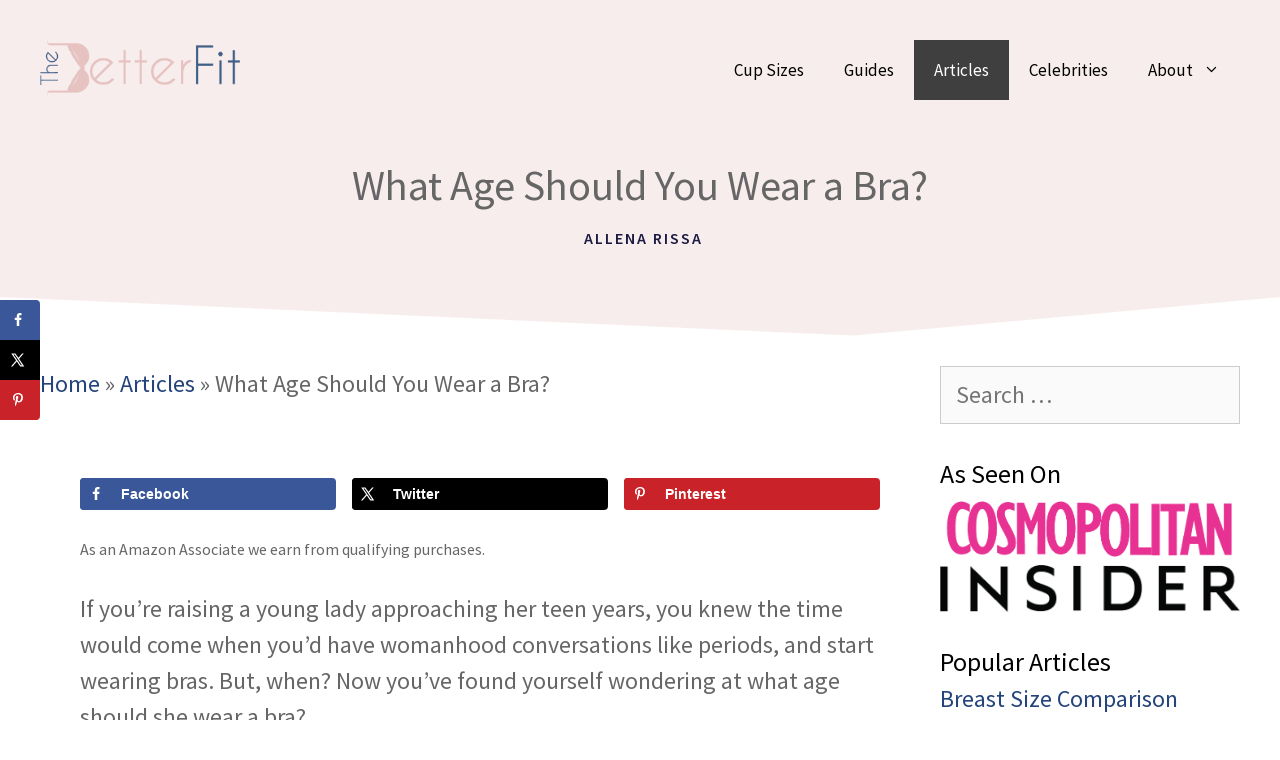

--- FILE ---
content_type: text/html; charset=UTF-8
request_url: https://thebetterfit.com/what-age-should-you-wear-bra/
body_size: 28749
content:
<!DOCTYPE html>
<html lang="en-US" prefix="og: https://ogp.me/ns#">
<head><style>img.lazy{min-height:1px}</style><link href="https://thebetterfit.com/wp-content/plugins/w3-total-cache/pub/js/lazyload.min.js" as="script">
	<meta charset="UTF-8">
		<style>img:is([sizes="auto" i], [sizes^="auto," i]) { contain-intrinsic-size: 3000px 1500px }</style>
	<meta name="viewport" content="width=device-width, initial-scale=1"><!-- Hubbub v.1.36.0 https://morehubbub.com/ -->
<meta property="og:locale" content="en_US" />
<meta property="og:type" content="article" />
<meta property="og:title" content="When to Start Wearing a Bra (And What to Look for in a Training Bra)" />
<meta property="og:description" content="Knowing what age you should wear a bra has no definitive answer. Several factors determine the age when a young girl should start wearing a bra." />
<meta property="og:url" content="https://thebetterfit.com/what-age-should-you-wear-bra/" />
<meta property="og:site_name" content="Find the Best Bra for Your Unique Shape | TheBetterFit.com" />
<meta property="og:updated_time" content="2023-05-29T06:35:44+00:00" />
<meta property="article:published_time" content="2022-10-03T08:37:00+00:00" />
<meta property="article:modified_time" content="2023-05-29T06:35:44+00:00" />
<meta name="twitter:card" content="summary_large_image" />
<meta name="twitter:title" content="When to Start Wearing a Bra (And What to Look for in a Training Bra)" />
<meta name="twitter:description" content="Knowing what age you should wear a bra has no definitive answer. Several factors determine the age when a young girl should start wearing a bra." />
<meta class="flipboard-article" content="Knowing what age you should wear a bra has no definitive answer. Several factors determine the age when a young girl should start wearing a bra." />
<meta property="og:image" content="https://thebetterfit.com/wp-content/uploads/2021/03/thebetterfit-what-age-should-you-wear-bra-04.png" />
<meta name="twitter:image" content="https://thebetterfit.com/wp-content/uploads/2021/03/thebetterfit-what-age-should-you-wear-bra-04.png" />
<meta property="og:image:width" content="735" />
<meta property="og:image:height" content="1102" />
<!-- Hubbub v.1.36.0 https://morehubbub.com/ -->

<!-- Search Engine Optimization by Rank Math PRO - https://rankmath.com/ -->
<title>What Age Should You Wear a Bra? | TheBetterFit</title>
<meta name="description" content="Knowing what age you should wear a bra has no definitive answer. Several factors determine the age when a young girl should start wearing a bra."/>
<meta name="robots" content="follow, index, max-snippet:-1, max-video-preview:-1, max-image-preview:large"/>
<link rel="canonical" href="https://thebetterfit.com/what-age-should-you-wear-bra/" />
<meta property="og:locale" content="en_US" />
<meta property="og:type" content="article" />
<meta property="og:title" content="What Age Should You Wear a Bra? | TheBetterFit" />
<meta property="og:description" content="Knowing what age you should wear a bra has no definitive answer. Several factors determine the age when a young girl should start wearing a bra." />
<meta property="og:url" content="https://thebetterfit.com/what-age-should-you-wear-bra/" />
<meta property="og:site_name" content="Find the Best Bra for Your Unique Shape | TheBetterFit.com" />
<meta property="article:author" content="https://www.facebook.com/allena.rissa.1" />
<meta property="article:section" content="Articles" />
<meta property="og:updated_time" content="2023-05-29T06:35:44-07:00" />
<meta property="og:image" content="https://thebetterfit.com/wp-content/uploads/2022/08/betetrfit-age-should-wear-bra-01.jpg" />
<meta property="og:image:secure_url" content="https://thebetterfit.com/wp-content/uploads/2022/08/betetrfit-age-should-wear-bra-01.jpg" />
<meta property="og:image:width" content="1279" />
<meta property="og:image:height" content="853" />
<meta property="og:image:alt" content="A teen yawning inside the bathroom" />
<meta property="og:image:type" content="image/jpeg" />
<meta property="article:published_time" content="2022-10-03T08:37:00-07:00" />
<meta property="article:modified_time" content="2023-05-29T06:35:44-07:00" />
<meta name="twitter:card" content="summary_large_image" />
<meta name="twitter:title" content="What Age Should You Wear a Bra? | TheBetterFit" />
<meta name="twitter:description" content="Knowing what age you should wear a bra has no definitive answer. Several factors determine the age when a young girl should start wearing a bra." />
<meta name="twitter:creator" content="@allena_rissa" />
<meta name="twitter:image" content="https://thebetterfit.com/wp-content/uploads/2022/08/betetrfit-age-should-wear-bra-01.jpg" />
<meta name="twitter:label1" content="Written by" />
<meta name="twitter:data1" content="Allena Rissa" />
<meta name="twitter:label2" content="Time to read" />
<meta name="twitter:data2" content="4 minutes" />
<script type="application/ld+json" class="rank-math-schema-pro">{"@context":"https://schema.org","@graph":[{"@type":"Place","@id":"https://thebetterfit.com/#place","address":{"@type":"PostalAddress"}},{"@type":"Organization","@id":"https://thebetterfit.com/#organization","name":"The Better Fit","url":"https://thebetterfit.com","sameAs":["https://twitter.com/the_better_fit","https://youtube.com/@thebetterfit","https://www.facebook.com/thebetterfit/","https://www.pinterest.com/thebetterfit/"],"address":{"@type":"PostalAddress"},"logo":{"@type":"ImageObject","@id":"https://thebetterfit.com/#logo","url":"https://thebetterfit.com/wp-content/uploads/2020/08/logonew.png","contentUrl":"https://thebetterfit.com/wp-content/uploads/2020/08/logonew.png","caption":"Find the Best Bra for Your Unique Shape | TheBetterFit.com","inLanguage":"en-US","width":"584","height":"164"},"location":{"@id":"https://thebetterfit.com/#place"}},{"@type":"WebSite","@id":"https://thebetterfit.com/#website","url":"https://thebetterfit.com","name":"Find the Best Bra for Your Unique Shape | TheBetterFit.com","publisher":{"@id":"https://thebetterfit.com/#organization"},"inLanguage":"en-US"},{"@type":"ImageObject","@id":"https://thebetterfit.com/wp-content/uploads/2022/08/betetrfit-age-should-wear-bra-01.jpg","url":"https://thebetterfit.com/wp-content/uploads/2022/08/betetrfit-age-should-wear-bra-01.jpg","width":"1279","height":"853","caption":"A teen yawning inside the bathroom","inLanguage":"en-US"},{"@type":"BreadcrumbList","@id":"https://thebetterfit.com/what-age-should-you-wear-bra/#breadcrumb","itemListElement":[{"@type":"ListItem","position":"1","item":{"@id":"https://thebetterfit.com","name":"Home"}},{"@type":"ListItem","position":"2","item":{"@id":"https://thebetterfit.com/articles/","name":"Articles"}},{"@type":"ListItem","position":"3","item":{"@id":"https://thebetterfit.com/what-age-should-you-wear-bra/","name":"What Age Should You Wear a Bra?"}}]},{"@type":"WebPage","@id":"https://thebetterfit.com/what-age-should-you-wear-bra/#webpage","url":"https://thebetterfit.com/what-age-should-you-wear-bra/","name":"What Age Should You Wear a Bra? | TheBetterFit","datePublished":"2022-10-03T08:37:00-07:00","dateModified":"2023-05-29T06:35:44-07:00","isPartOf":{"@id":"https://thebetterfit.com/#website"},"primaryImageOfPage":{"@id":"https://thebetterfit.com/wp-content/uploads/2022/08/betetrfit-age-should-wear-bra-01.jpg"},"inLanguage":"en-US","breadcrumb":{"@id":"https://thebetterfit.com/what-age-should-you-wear-bra/#breadcrumb"}},{"@type":"Person","@id":"https://thebetterfit.com/author/admin/","name":"Allena Rissa","description":"Allen Rissa is the Founder and Editor of TheBetterFit.com. She created this website as a resource for men and women to be informed about an article of clothing they wear daily.","url":"https://thebetterfit.com/author/admin/","image":{"@type":"ImageObject","@id":"https://secure.gravatar.com/avatar/1de4af1372d2fe631dda59aba13ab8d2543c34491006ca073322ce30c72c049d?s=96&amp;d=mm&amp;r=g","url":"https://secure.gravatar.com/avatar/1de4af1372d2fe631dda59aba13ab8d2543c34491006ca073322ce30c72c049d?s=96&amp;d=mm&amp;r=g","caption":"Allena Rissa","inLanguage":"en-US"},"sameAs":["https://theallenarissa.com/","https://www.facebook.com/allena.rissa.1","https://twitter.com/allena_rissa","https://theallenarissa.com/"],"worksFor":{"@id":"https://thebetterfit.com/#organization"}},{"@type":"Article","headline":"What Age Should You Wear a Bra? | TheBetterFit","keywords":"what age should you wear a bra","datePublished":"2022-10-03T08:37:00-07:00","dateModified":"2023-05-29T06:35:44-07:00","articleSection":"Articles","author":{"@id":"https://thebetterfit.com/author/admin/","name":"Allena Rissa"},"publisher":{"@id":"https://thebetterfit.com/#organization"},"description":"Knowing what age you should wear a bra has no definitive answer. Several factors determine the age when a young girl should start wearing a bra.","name":"What Age Should You Wear a Bra? | TheBetterFit","subjectOf":[{"@type":"FAQPage","mainEntity":[{"@type":"Question","url":"https://thebetterfit.com/what-age-should-you-wear-bra/#faq-question-1664877115237","name":"What Are the Disadvantages of Not Wearing a Bra at a Young Age?","acceptedAnswer":{"@type":"Answer","text":"<strong>If your daughter doesn't wear a bra at a young age, their nipples and breast buds may become more sensitive over time. They may also not avoid their breast bumps showing through thin clothing.</strong>"}},{"@type":"Question","url":"https://thebetterfit.com/what-age-should-you-wear-bra/#faq-question-1664877134591","name":"How to Ensure Your Daughter's Bra Fits?","acceptedAnswer":{"@type":"Answer","text":"<strong>To ensure your daughter's bra fits, check if the band stays level around the front and back. You also have to check if the straps aren't falling or digging into the shoulders. Finally, the cups shouldn't gape or push breast tissue out.</strong>"}},{"@type":"Question","url":"https://thebetterfit.com/what-age-should-you-wear-bra/#faq-question-1664877144785","name":"What Is the Perfect Bra Size for Girls During Puberty?","acceptedAnswer":{"@type":"Answer","text":"<strong>While this varies depending on a girl's body, the perfect bra size for girls during puberty may range from 28A to 34C. Some girls can start with small boobs or have bigger breasts right away.</strong>"}}]}],"@id":"https://thebetterfit.com/what-age-should-you-wear-bra/#richSnippet","isPartOf":{"@id":"https://thebetterfit.com/what-age-should-you-wear-bra/#webpage"},"image":{"@id":"https://thebetterfit.com/wp-content/uploads/2022/08/betetrfit-age-should-wear-bra-01.jpg"},"inLanguage":"en-US","mainEntityOfPage":{"@id":"https://thebetterfit.com/what-age-should-you-wear-bra/#webpage"}}]}</script>
<!-- /Rank Math WordPress SEO plugin -->

<link rel='dns-prefetch' href='//scripts.mediavine.com' />
<link href='https://fonts.gstatic.com' crossorigin rel='preconnect' />
<link href='https://fonts.googleapis.com' crossorigin rel='preconnect' />
<!-- thebetterfit.com is managing ads with Advanced Ads 2.0.13 – https://wpadvancedads.com/ --><script id="thebe-ready">
			window.advanced_ads_ready=function(e,a){a=a||"complete";var d=function(e){return"interactive"===a?"loading"!==e:"complete"===e};d(document.readyState)?e():document.addEventListener("readystatechange",(function(a){d(a.target.readyState)&&e()}),{once:"interactive"===a})},window.advanced_ads_ready_queue=window.advanced_ads_ready_queue||[];		</script>
		<link rel='stylesheet' id='wp-block-library-css' href='https://thebetterfit.com/wp-includes/css/dist/block-library/style.min.css' type='text/css' media='all' />
<style id='classic-theme-styles-inline-css' type='text/css'>
/*! This file is auto-generated */
.wp-block-button__link{color:#fff;background-color:#32373c;border-radius:9999px;box-shadow:none;text-decoration:none;padding:calc(.667em + 2px) calc(1.333em + 2px);font-size:1.125em}.wp-block-file__button{background:#32373c;color:#fff;text-decoration:none}
</style>
<style id='global-styles-inline-css' type='text/css'>
:root{--wp--preset--aspect-ratio--square: 1;--wp--preset--aspect-ratio--4-3: 4/3;--wp--preset--aspect-ratio--3-4: 3/4;--wp--preset--aspect-ratio--3-2: 3/2;--wp--preset--aspect-ratio--2-3: 2/3;--wp--preset--aspect-ratio--16-9: 16/9;--wp--preset--aspect-ratio--9-16: 9/16;--wp--preset--color--black: #000000;--wp--preset--color--cyan-bluish-gray: #abb8c3;--wp--preset--color--white: #ffffff;--wp--preset--color--pale-pink: #f78da7;--wp--preset--color--vivid-red: #cf2e2e;--wp--preset--color--luminous-vivid-orange: #ff6900;--wp--preset--color--luminous-vivid-amber: #fcb900;--wp--preset--color--light-green-cyan: #7bdcb5;--wp--preset--color--vivid-green-cyan: #00d084;--wp--preset--color--pale-cyan-blue: #8ed1fc;--wp--preset--color--vivid-cyan-blue: #0693e3;--wp--preset--color--vivid-purple: #9b51e0;--wp--preset--color--contrast: var(--contrast);--wp--preset--color--contrast-2: var(--contrast-2);--wp--preset--color--contrast-3: var(--contrast-3);--wp--preset--color--base: var(--base);--wp--preset--color--base-2: var(--base-2);--wp--preset--color--base-3: var(--base-3);--wp--preset--color--accent: var(--accent);--wp--preset--color--global-cta-pink: var(--global-cta-pink);--wp--preset--color--global-pink-light-20: var(--global-pink-light20);--wp--preset--color--button-cta-1: var(--button-cta1);--wp--preset--color--footer-color-1: var(--footer-color1);--wp--preset--gradient--vivid-cyan-blue-to-vivid-purple: linear-gradient(135deg,rgba(6,147,227,1) 0%,rgb(155,81,224) 100%);--wp--preset--gradient--light-green-cyan-to-vivid-green-cyan: linear-gradient(135deg,rgb(122,220,180) 0%,rgb(0,208,130) 100%);--wp--preset--gradient--luminous-vivid-amber-to-luminous-vivid-orange: linear-gradient(135deg,rgba(252,185,0,1) 0%,rgba(255,105,0,1) 100%);--wp--preset--gradient--luminous-vivid-orange-to-vivid-red: linear-gradient(135deg,rgba(255,105,0,1) 0%,rgb(207,46,46) 100%);--wp--preset--gradient--very-light-gray-to-cyan-bluish-gray: linear-gradient(135deg,rgb(238,238,238) 0%,rgb(169,184,195) 100%);--wp--preset--gradient--cool-to-warm-spectrum: linear-gradient(135deg,rgb(74,234,220) 0%,rgb(151,120,209) 20%,rgb(207,42,186) 40%,rgb(238,44,130) 60%,rgb(251,105,98) 80%,rgb(254,248,76) 100%);--wp--preset--gradient--blush-light-purple: linear-gradient(135deg,rgb(255,206,236) 0%,rgb(152,150,240) 100%);--wp--preset--gradient--blush-bordeaux: linear-gradient(135deg,rgb(254,205,165) 0%,rgb(254,45,45) 50%,rgb(107,0,62) 100%);--wp--preset--gradient--luminous-dusk: linear-gradient(135deg,rgb(255,203,112) 0%,rgb(199,81,192) 50%,rgb(65,88,208) 100%);--wp--preset--gradient--pale-ocean: linear-gradient(135deg,rgb(255,245,203) 0%,rgb(182,227,212) 50%,rgb(51,167,181) 100%);--wp--preset--gradient--electric-grass: linear-gradient(135deg,rgb(202,248,128) 0%,rgb(113,206,126) 100%);--wp--preset--gradient--midnight: linear-gradient(135deg,rgb(2,3,129) 0%,rgb(40,116,252) 100%);--wp--preset--font-size--small: 13px;--wp--preset--font-size--medium: 20px;--wp--preset--font-size--large: 36px;--wp--preset--font-size--x-large: 42px;--wp--preset--spacing--20: 0.44rem;--wp--preset--spacing--30: 0.67rem;--wp--preset--spacing--40: 1rem;--wp--preset--spacing--50: 1.5rem;--wp--preset--spacing--60: 2.25rem;--wp--preset--spacing--70: 3.38rem;--wp--preset--spacing--80: 5.06rem;--wp--preset--shadow--natural: 6px 6px 9px rgba(0, 0, 0, 0.2);--wp--preset--shadow--deep: 12px 12px 50px rgba(0, 0, 0, 0.4);--wp--preset--shadow--sharp: 6px 6px 0px rgba(0, 0, 0, 0.2);--wp--preset--shadow--outlined: 6px 6px 0px -3px rgba(255, 255, 255, 1), 6px 6px rgba(0, 0, 0, 1);--wp--preset--shadow--crisp: 6px 6px 0px rgba(0, 0, 0, 1);}:where(.is-layout-flex){gap: 0.5em;}:where(.is-layout-grid){gap: 0.5em;}body .is-layout-flex{display: flex;}.is-layout-flex{flex-wrap: wrap;align-items: center;}.is-layout-flex > :is(*, div){margin: 0;}body .is-layout-grid{display: grid;}.is-layout-grid > :is(*, div){margin: 0;}:where(.wp-block-columns.is-layout-flex){gap: 2em;}:where(.wp-block-columns.is-layout-grid){gap: 2em;}:where(.wp-block-post-template.is-layout-flex){gap: 1.25em;}:where(.wp-block-post-template.is-layout-grid){gap: 1.25em;}.has-black-color{color: var(--wp--preset--color--black) !important;}.has-cyan-bluish-gray-color{color: var(--wp--preset--color--cyan-bluish-gray) !important;}.has-white-color{color: var(--wp--preset--color--white) !important;}.has-pale-pink-color{color: var(--wp--preset--color--pale-pink) !important;}.has-vivid-red-color{color: var(--wp--preset--color--vivid-red) !important;}.has-luminous-vivid-orange-color{color: var(--wp--preset--color--luminous-vivid-orange) !important;}.has-luminous-vivid-amber-color{color: var(--wp--preset--color--luminous-vivid-amber) !important;}.has-light-green-cyan-color{color: var(--wp--preset--color--light-green-cyan) !important;}.has-vivid-green-cyan-color{color: var(--wp--preset--color--vivid-green-cyan) !important;}.has-pale-cyan-blue-color{color: var(--wp--preset--color--pale-cyan-blue) !important;}.has-vivid-cyan-blue-color{color: var(--wp--preset--color--vivid-cyan-blue) !important;}.has-vivid-purple-color{color: var(--wp--preset--color--vivid-purple) !important;}.has-black-background-color{background-color: var(--wp--preset--color--black) !important;}.has-cyan-bluish-gray-background-color{background-color: var(--wp--preset--color--cyan-bluish-gray) !important;}.has-white-background-color{background-color: var(--wp--preset--color--white) !important;}.has-pale-pink-background-color{background-color: var(--wp--preset--color--pale-pink) !important;}.has-vivid-red-background-color{background-color: var(--wp--preset--color--vivid-red) !important;}.has-luminous-vivid-orange-background-color{background-color: var(--wp--preset--color--luminous-vivid-orange) !important;}.has-luminous-vivid-amber-background-color{background-color: var(--wp--preset--color--luminous-vivid-amber) !important;}.has-light-green-cyan-background-color{background-color: var(--wp--preset--color--light-green-cyan) !important;}.has-vivid-green-cyan-background-color{background-color: var(--wp--preset--color--vivid-green-cyan) !important;}.has-pale-cyan-blue-background-color{background-color: var(--wp--preset--color--pale-cyan-blue) !important;}.has-vivid-cyan-blue-background-color{background-color: var(--wp--preset--color--vivid-cyan-blue) !important;}.has-vivid-purple-background-color{background-color: var(--wp--preset--color--vivid-purple) !important;}.has-black-border-color{border-color: var(--wp--preset--color--black) !important;}.has-cyan-bluish-gray-border-color{border-color: var(--wp--preset--color--cyan-bluish-gray) !important;}.has-white-border-color{border-color: var(--wp--preset--color--white) !important;}.has-pale-pink-border-color{border-color: var(--wp--preset--color--pale-pink) !important;}.has-vivid-red-border-color{border-color: var(--wp--preset--color--vivid-red) !important;}.has-luminous-vivid-orange-border-color{border-color: var(--wp--preset--color--luminous-vivid-orange) !important;}.has-luminous-vivid-amber-border-color{border-color: var(--wp--preset--color--luminous-vivid-amber) !important;}.has-light-green-cyan-border-color{border-color: var(--wp--preset--color--light-green-cyan) !important;}.has-vivid-green-cyan-border-color{border-color: var(--wp--preset--color--vivid-green-cyan) !important;}.has-pale-cyan-blue-border-color{border-color: var(--wp--preset--color--pale-cyan-blue) !important;}.has-vivid-cyan-blue-border-color{border-color: var(--wp--preset--color--vivid-cyan-blue) !important;}.has-vivid-purple-border-color{border-color: var(--wp--preset--color--vivid-purple) !important;}.has-vivid-cyan-blue-to-vivid-purple-gradient-background{background: var(--wp--preset--gradient--vivid-cyan-blue-to-vivid-purple) !important;}.has-light-green-cyan-to-vivid-green-cyan-gradient-background{background: var(--wp--preset--gradient--light-green-cyan-to-vivid-green-cyan) !important;}.has-luminous-vivid-amber-to-luminous-vivid-orange-gradient-background{background: var(--wp--preset--gradient--luminous-vivid-amber-to-luminous-vivid-orange) !important;}.has-luminous-vivid-orange-to-vivid-red-gradient-background{background: var(--wp--preset--gradient--luminous-vivid-orange-to-vivid-red) !important;}.has-very-light-gray-to-cyan-bluish-gray-gradient-background{background: var(--wp--preset--gradient--very-light-gray-to-cyan-bluish-gray) !important;}.has-cool-to-warm-spectrum-gradient-background{background: var(--wp--preset--gradient--cool-to-warm-spectrum) !important;}.has-blush-light-purple-gradient-background{background: var(--wp--preset--gradient--blush-light-purple) !important;}.has-blush-bordeaux-gradient-background{background: var(--wp--preset--gradient--blush-bordeaux) !important;}.has-luminous-dusk-gradient-background{background: var(--wp--preset--gradient--luminous-dusk) !important;}.has-pale-ocean-gradient-background{background: var(--wp--preset--gradient--pale-ocean) !important;}.has-electric-grass-gradient-background{background: var(--wp--preset--gradient--electric-grass) !important;}.has-midnight-gradient-background{background: var(--wp--preset--gradient--midnight) !important;}.has-small-font-size{font-size: var(--wp--preset--font-size--small) !important;}.has-medium-font-size{font-size: var(--wp--preset--font-size--medium) !important;}.has-large-font-size{font-size: var(--wp--preset--font-size--large) !important;}.has-x-large-font-size{font-size: var(--wp--preset--font-size--x-large) !important;}
:where(.wp-block-post-template.is-layout-flex){gap: 1.25em;}:where(.wp-block-post-template.is-layout-grid){gap: 1.25em;}
:where(.wp-block-columns.is-layout-flex){gap: 2em;}:where(.wp-block-columns.is-layout-grid){gap: 2em;}
:root :where(.wp-block-pullquote){font-size: 1.5em;line-height: 1.6;}
</style>
<link rel='stylesheet' id='contact-form-7-css' href='https://thebetterfit.com/wp-content/plugins/contact-form-7/includes/css/styles.css' type='text/css' media='all' />
<link rel='stylesheet' id='mailerlite_forms.css-css' href='https://thebetterfit.com/wp-content/plugins/official-mailerlite-sign-up-forms/assets/css/mailerlite_forms.css' type='text/css' media='all' />
<link rel='stylesheet' id='toc-screen-css' href='https://thebetterfit.com/wp-content/plugins/table-of-contents-plus/screen.min.css' type='text/css' media='all' />
<link rel='stylesheet' id='generate-style-css' href='https://thebetterfit.com/wp-content/themes/generatepress/assets/css/all.min.css' type='text/css' media='all' />
<style id='generate-style-inline-css' type='text/css'>
body{background-color:#ffffff;color:#666666;}a{color:#24447b;}a:visited{color:#24447b;}a:hover, a:focus, a:active{color:#000000;}body .grid-container{max-width:1200px;}.wp-block-group__inner-container{max-width:1200px;margin-left:auto;margin-right:auto;}.site-header .header-image{width:200px;}:root{--contrast:#222222;--contrast-2:#575760;--contrast-3:#b2b2be;--base:#f0f0f0;--base-2:#f7f8f9;--base-3:#ffffff;--accent:#24447b;--global-cta-pink:#e8c2c2;--global-pink-light20:#edcece;--button-cta1:#e8c2c2;--footer-color1:#f8eded;}:root .has-contrast-color{color:var(--contrast);}:root .has-contrast-background-color{background-color:var(--contrast);}:root .has-contrast-2-color{color:var(--contrast-2);}:root .has-contrast-2-background-color{background-color:var(--contrast-2);}:root .has-contrast-3-color{color:var(--contrast-3);}:root .has-contrast-3-background-color{background-color:var(--contrast-3);}:root .has-base-color{color:var(--base);}:root .has-base-background-color{background-color:var(--base);}:root .has-base-2-color{color:var(--base-2);}:root .has-base-2-background-color{background-color:var(--base-2);}:root .has-base-3-color{color:var(--base-3);}:root .has-base-3-background-color{background-color:var(--base-3);}:root .has-accent-color{color:var(--accent);}:root .has-accent-background-color{background-color:var(--accent);}:root .has-global-cta-pink-color{color:var(--global-cta-pink);}:root .has-global-cta-pink-background-color{background-color:var(--global-cta-pink);}:root .has-global-pink-light20-color{color:var(--global-pink-light20);}:root .has-global-pink-light20-background-color{background-color:var(--global-pink-light20);}:root .has-button-cta1-color{color:var(--button-cta1);}:root .has-button-cta1-background-color{background-color:var(--button-cta1);}:root .has-footer-color1-color{color:var(--footer-color1);}:root .has-footer-color1-background-color{background-color:var(--footer-color1);}body, button, input, select, textarea{font-family:Source Sans Pro, sans-serif;font-size:24px;}.main-title{font-size:45px;}.main-navigation a, .main-navigation .menu-toggle, .main-navigation .menu-bar-items{font-weight:500;font-size:17px;}h1{font-weight:300;font-size:42px;}h2{font-weight:300;font-size:34px;}h3{font-size:26px;}h4{font-size:22px;}.top-bar{background-color:#636363;color:#ffffff;}.top-bar a{color:#ffffff;}.top-bar a:hover{color:#303030;}.site-header{background-color:#fff;color:#3a3a3a;}.site-header a{color:#3a3a3a;}.main-title a,.main-title a:hover{color:#222222;}.site-description{color:#757575;}.main-navigation,.main-navigation ul ul{background-color:rgba(255,255,255,0);}.main-navigation .main-nav ul li a, .main-navigation .menu-toggle, .main-navigation .menu-bar-items{color:#000000;}.main-navigation .main-nav ul li:not([class*="current-menu-"]):hover > a, .main-navigation .main-nav ul li:not([class*="current-menu-"]):focus > a, .main-navigation .main-nav ul li.sfHover:not([class*="current-menu-"]) > a, .main-navigation .menu-bar-item:hover > a, .main-navigation .menu-bar-item.sfHover > a{color:#1e73be;background-color:#ffffff;}button.menu-toggle:hover,button.menu-toggle:focus,.main-navigation .mobile-bar-items a,.main-navigation .mobile-bar-items a:hover,.main-navigation .mobile-bar-items a:focus{color:#000000;}.main-navigation .main-nav ul li[class*="current-menu-"] > a{color:#ffffff;background-color:#3f3f3f;}.navigation-search input[type="search"],.navigation-search input[type="search"]:active, .navigation-search input[type="search"]:focus, .main-navigation .main-nav ul li.search-item.active > a, .main-navigation .menu-bar-items .search-item.active > a{color:#1e73be;background-color:#ffffff;}.main-navigation ul ul{background-color:#3f3f3f;}.main-navigation .main-nav ul ul li a{color:#ffffff;}.main-navigation .main-nav ul ul li:not([class*="current-menu-"]):hover > a,.main-navigation .main-nav ul ul li:not([class*="current-menu-"]):focus > a, .main-navigation .main-nav ul ul li.sfHover:not([class*="current-menu-"]) > a{color:#ffffff;background-color:#4f4f4f;}.main-navigation .main-nav ul ul li[class*="current-menu-"] > a{color:#ffffff;background-color:#4f4f4f;}.separate-containers .inside-article, .separate-containers .comments-area, .separate-containers .page-header, .one-container .container, .separate-containers .paging-navigation, .inside-page-header{background-color:#ffffff;}.entry-meta{color:#595959;}.entry-meta a{color:#595959;}.entry-meta a:hover{color:#1e73be;}.sidebar .widget{background-color:#ffffff;}.sidebar .widget .widget-title{color:#000000;}.footer-widgets{color:#ffffff;background-color:#000000;}.footer-widgets a{color:var(--accent);}.footer-widgets a:hover{color:var(--accent);}.footer-widgets .widget-title{color:#000000;}.site-info{color:#ffffff;background-color:#222222;}.site-info a{color:#ffffff;}.site-info a:hover{color:#606060;}.footer-bar .widget_nav_menu .current-menu-item a{color:#606060;}input[type="text"],input[type="email"],input[type="url"],input[type="password"],input[type="search"],input[type="tel"],input[type="number"],textarea,select{color:#666666;background-color:#fafafa;border-color:#cccccc;}input[type="text"]:focus,input[type="email"]:focus,input[type="url"]:focus,input[type="password"]:focus,input[type="search"]:focus,input[type="tel"]:focus,input[type="number"]:focus,textarea:focus,select:focus{color:#666666;background-color:#ffffff;border-color:#bfbfbf;}button,html input[type="button"],input[type="reset"],input[type="submit"],a.button,a.wp-block-button__link:not(.has-background){color:#ffffff;background-color:var(--global-cta-pink);}button:hover,html input[type="button"]:hover,input[type="reset"]:hover,input[type="submit"]:hover,a.button:hover,button:focus,html input[type="button"]:focus,input[type="reset"]:focus,input[type="submit"]:focus,a.button:focus,a.wp-block-button__link:not(.has-background):active,a.wp-block-button__link:not(.has-background):focus,a.wp-block-button__link:not(.has-background):hover{color:#ffffff;background-color:#3f3f3f;}a.generate-back-to-top{background-color:rgba( 0,0,0,0.4 );color:#ffffff;}a.generate-back-to-top:hover,a.generate-back-to-top:focus{background-color:rgba( 0,0,0,0.6 );color:#ffffff;}:root{--gp-search-modal-bg-color:var(--base-3);--gp-search-modal-text-color:var(--contrast);--gp-search-modal-overlay-bg-color:rgba(0,0,0,0.2);}@media (max-width: 768px){.main-navigation .menu-bar-item:hover > a, .main-navigation .menu-bar-item.sfHover > a{background:none;color:#000000;}}.inside-top-bar{padding:10px;}.inside-header{padding:40px;}.site-main .wp-block-group__inner-container{padding:40px;}.entry-content .alignwide, body:not(.no-sidebar) .entry-content .alignfull{margin-left:-40px;width:calc(100% + 80px);max-width:calc(100% + 80px);}.rtl .menu-item-has-children .dropdown-menu-toggle{padding-left:20px;}.rtl .main-navigation .main-nav ul li.menu-item-has-children > a{padding-right:20px;}.widget-area .widget{padding:0px;}.site-info{padding:0px;}@media (max-width:768px){.separate-containers .inside-article, .separate-containers .comments-area, .separate-containers .page-header, .separate-containers .paging-navigation, .one-container .site-content, .inside-page-header{padding:30px;}.site-main .wp-block-group__inner-container{padding:30px;}.widget-area .widget{padding-right:20px;padding-left:20px;}.site-info{padding-right:10px;padding-left:10px;}.entry-content .alignwide, body:not(.no-sidebar) .entry-content .alignfull{margin-left:-30px;width:calc(100% + 60px);max-width:calc(100% + 60px);}}@media (max-width: 768px){.main-navigation .menu-toggle,.main-navigation .mobile-bar-items,.sidebar-nav-mobile:not(#sticky-placeholder){display:block;}.main-navigation ul,.gen-sidebar-nav{display:none;}[class*="nav-float-"] .site-header .inside-header > *{float:none;clear:both;}}
.dynamic-author-image-rounded{border-radius:100%;}.dynamic-featured-image, .dynamic-author-image{vertical-align:middle;}.one-container.blog .dynamic-content-template:not(:last-child), .one-container.archive .dynamic-content-template:not(:last-child){padding-bottom:0px;}.dynamic-entry-excerpt > p:last-child{margin-bottom:0px;}
.page-hero{box-sizing:border-box;}.inside-page-hero > *:last-child{margin-bottom:0px;}.header-wrap{position:absolute;left:0px;right:0px;z-index:10;}.header-wrap .site-header{background:transparent;}
</style>
<link rel='stylesheet' id='generate-child-css' href='https://thebetterfit.com/wp-content/themes/generatepress-child/style.css' type='text/css' media='all' />
<link rel='stylesheet' id='generate-google-fonts-css' href='https://fonts.googleapis.com/css?family=Source+Sans+Pro%3Aregular%2C600&#038;display=auto&#038;ver=3.6.0' type='text/css' media='all' />
<link rel='stylesheet' id='dpsp-frontend-style-pro-css' href='https://thebetterfit.com/wp-content/plugins/social-pug/assets/dist/style-frontend-pro.css' type='text/css' media='all' />
<style id='dpsp-frontend-style-pro-inline-css' type='text/css'>

				@media screen and ( max-width : 720px ) {
					.dpsp-content-wrapper.dpsp-hide-on-mobile,
					.dpsp-share-text.dpsp-hide-on-mobile {
						display: none;
					}
					.dpsp-has-spacing .dpsp-networks-btns-wrapper li {
						margin:0 2% 10px 0;
					}
					.dpsp-network-btn.dpsp-has-label:not(.dpsp-has-count) {
						max-height: 40px;
						padding: 0;
						justify-content: center;
					}
					.dpsp-content-wrapper.dpsp-size-small .dpsp-network-btn.dpsp-has-label:not(.dpsp-has-count){
						max-height: 32px;
					}
					.dpsp-content-wrapper.dpsp-size-large .dpsp-network-btn.dpsp-has-label:not(.dpsp-has-count){
						max-height: 46px;
					}
				}
			
			@media screen and ( max-width : 720px ) {
				aside#dpsp-floating-sidebar.dpsp-hide-on-mobile.opened {
					display: none;
				}
			}
			
</style>
<style id='generateblocks-inline-css' type='text/css'>
.gb-container-8ea0a712{margin-top:80px;background-color:var(--global-cta-pink);color:var(--contrast);background-image:linear-gradient(130deg, var(--footer-color1) 0%, var(--button-cta1) 89%);position:relative;overflow:hidden;position:relative;}.gb-container-8ea0a712:before{content:"";background-image:url(https://201creative.com/wp-content/uploads/2020/05/CTA-Shapes.png);background-repeat:no-repeat;background-position:center top;background-size:cover;z-index:0;position:absolute;top:0;right:0;bottom:0;left:0;transition:inherit;pointer-events:none;opacity:0.24;}.gb-container-8ea0a712 > .gb-inside-container{padding:140px 30px 60px;max-width:1200px;margin-left:auto;margin-right:auto;z-index:1;position:relative;}.gb-container-8ea0a712 a{color:var(--contrast);}.gb-container-8ea0a712 a:hover{color:var(--contrast-2);}.gb-grid-wrapper > .gb-grid-column-8ea0a712 > .gb-container{display:flex;flex-direction:column;height:100%;}.gb-container-8ea0a712 > .gb-shapes .gb-shape-1{color:#ffffff;position:absolute;overflow:hidden;pointer-events:none;line-height:0;left:0;right:0;top:-1px;transform:scaleY(-1);}.gb-container-8ea0a712 > .gb-shapes .gb-shape-1 svg{height:40px;width:calc(100% + 1.3px);fill:currentColor;position:relative;left:50%;transform:translateX(-50%);min-width:100%;}.gb-container-8ea0a712.gb-has-dynamic-bg:before{background-image:var(--background-url);}.gb-container-8ea0a712.gb-no-dynamic-bg:before{background-image:none;}.gb-container-08e508e0 > .gb-inside-container{padding:0;}.gb-grid-wrapper > .gb-grid-column-08e508e0{width:30%;}.gb-grid-wrapper > .gb-grid-column-08e508e0 > .gb-container{display:flex;flex-direction:column;height:100%;}.gb-container-c67101ac > .gb-inside-container{padding:0;}.gb-grid-wrapper > .gb-grid-column-c67101ac{width:40%;}.gb-grid-wrapper > .gb-grid-column-c67101ac > .gb-container{display:flex;flex-direction:column;height:100%;}.gb-container-fa4f993b > .gb-inside-container{padding:0;}.gb-grid-wrapper > .gb-grid-column-fa4f993b{width:30%;}.gb-grid-wrapper > .gb-grid-column-fa4f993b > .gb-container{display:flex;flex-direction:column;height:100%;}.gb-container-30166353{margin-top:10px;border-top:1px solid #ffffff;}.gb-container-30166353 > .gb-inside-container{padding:10px 0;max-width:1200px;margin-left:auto;margin-right:auto;}.gb-grid-wrapper > .gb-grid-column-30166353 > .gb-container{display:flex;flex-direction:column;height:100%;}.gb-container-bd73b5c4 > .gb-inside-container{padding:0;}.gb-grid-wrapper > .gb-grid-column-bd73b5c4{width:50%;}.gb-grid-wrapper > .gb-grid-column-bd73b5c4 > .gb-container{display:flex;flex-direction:column;height:100%;}.gb-container-571e035c > .gb-inside-container{padding:0;}.gb-grid-wrapper > .gb-grid-column-571e035c{width:50%;}.gb-grid-wrapper > .gb-grid-column-571e035c > .gb-container{display:flex;flex-direction:column;height:100%;}.gb-container-4b3ebfac{text-align:center;background-color:var(--footer-color1);position:relative;}.gb-container-4b3ebfac > .gb-inside-container{padding:160px 30px 100px;max-width:1200px;margin-left:auto;margin-right:auto;}.gb-grid-wrapper > .gb-grid-column-4b3ebfac > .gb-container{display:flex;flex-direction:column;height:100%;}.gb-container-4b3ebfac > .gb-shapes .gb-shape-1{color:#ffffff;position:absolute;overflow:hidden;pointer-events:none;line-height:0;left:0;right:0;bottom:-1px;transform:scaleX(-1);}.gb-container-4b3ebfac > .gb-shapes .gb-shape-1 svg{height:50px;width:calc(100% + 1.3px);fill:currentColor;position:relative;left:50%;transform:translateX(-50%);min-width:100%;}.gb-container-b7701407{text-align:left;}.gb-container-b7701407 > .gb-inside-container{padding:0;max-width:1200px;margin-left:auto;margin-right:auto;}.gb-grid-wrapper > .gb-grid-column-b7701407 > .gb-container{display:flex;flex-direction:column;height:100%;}.gb-container-b7701407.inline-post-meta-area > .gb-inside-container{display:flex;align-items:center;justify-content:center;}.gb-grid-wrapper-625e6116{display:flex;flex-wrap:wrap;align-items:flex-start;margin-left:-40px;}.gb-grid-wrapper-625e6116 > .gb-grid-column{box-sizing:border-box;padding-left:40px;padding-bottom:0px;}.gb-grid-wrapper-150dce3f{display:flex;flex-wrap:wrap;margin-left:-30px;}.gb-grid-wrapper-150dce3f > .gb-grid-column{box-sizing:border-box;padding-left:30px;}p.gb-headline-aadd7f84{font-weight:600;text-align:left;margin-bottom:0px;color:var(--contrast);}p.gb-headline-59580cac{font-size:22px;font-weight:600;text-align:left;padding-bottom:0px;margin-top:10px;margin-bottom:0px;color:var(--contrast);}p.gb-headline-59580cac a{color:var(--contrast);}p.gb-headline-a8a1fab4{font-size:17px;margin-bottom:0px;color:var(--contrast);}p.gb-headline-62a902ad{font-size:16px;line-height:1em;letter-spacing:0.125em;font-weight:600;text-transform:uppercase;padding-left:7px;margin-bottom:0px;border-left-width:0px;border-left-style:solid;color:#1b1b42;}p.gb-headline-62a902ad a{color:#1b1b42;}p.gb-headline-62a902ad a:hover{color:#192b80;}.gb-button-wrapper{display:flex;flex-wrap:wrap;align-items:flex-start;justify-content:flex-start;clear:both;}.gb-button-wrapper-2cd599cc{justify-content:flex-start;}.gb-button-wrapper a.gb-button-9d086894{display:inline-flex;align-items:center;justify-content:center;text-align:center;padding:6px;margin-right:10px;border-radius:50px;border:2px solid #ffffff;background-color:var(--contrast-2);color:#ffffff;text-decoration:none;}.gb-button-wrapper a.gb-button-9d086894:hover, .gb-button-wrapper a.gb-button-9d086894:active, .gb-button-wrapper a.gb-button-9d086894:focus{border-color:#f2f5fa;background-color:#222222;color:#f2f5fa;}.gb-button-wrapper a.gb-button-9d086894 .gb-icon{line-height:0;}.gb-button-wrapper a.gb-button-9d086894 .gb-icon svg{width:0.8em;height:0.8em;fill:currentColor;}.gb-button-wrapper a.gb-button-3e9f6e28{display:inline-flex;align-items:center;justify-content:center;text-align:center;padding:6px;margin-right:10px;border-radius:50px;border:2px solid #ffffff;background-color:var(--contrast-2);color:#ffffff;text-decoration:none;}.gb-button-wrapper a.gb-button-3e9f6e28:hover, .gb-button-wrapper a.gb-button-3e9f6e28:active, .gb-button-wrapper a.gb-button-3e9f6e28:focus{border-color:#f2f5fa;background-color:#222222;color:#f2f5fa;}.gb-button-wrapper a.gb-button-3e9f6e28 .gb-icon{line-height:0;}.gb-button-wrapper a.gb-button-3e9f6e28 .gb-icon svg{width:0.8em;height:0.8em;fill:currentColor;}.gb-button-wrapper a.gb-button-9eedc7ac{display:inline-flex;align-items:center;justify-content:center;text-align:center;padding:6px;margin-right:10px;border-radius:50px;border:2px solid #ffffff;background-color:var(--contrast-2);color:#ffffff;text-decoration:none;}.gb-button-wrapper a.gb-button-9eedc7ac:hover, .gb-button-wrapper a.gb-button-9eedc7ac:active, .gb-button-wrapper a.gb-button-9eedc7ac:focus{border-color:#f2f5fa;background-color:#222222;color:#f2f5fa;}.gb-button-wrapper a.gb-button-9eedc7ac .gb-icon{line-height:0;}.gb-button-wrapper a.gb-button-9eedc7ac .gb-icon svg{width:0.8em;height:0.8em;fill:currentColor;}.gb-button-wrapper a.gb-button-4dcefe4c{display:inline-flex;align-items:center;justify-content:center;text-align:center;padding:6px;border-radius:50px;border:2px solid #ffffff;background-color:var(--contrast-2);color:#ffffff;text-decoration:none;}.gb-button-wrapper a.gb-button-4dcefe4c:hover, .gb-button-wrapper a.gb-button-4dcefe4c:active, .gb-button-wrapper a.gb-button-4dcefe4c:focus{border-color:#f2f5fa;background-color:#222222;color:#f2f5fa;}.gb-button-wrapper a.gb-button-4dcefe4c .gb-icon{line-height:0;}.gb-button-wrapper a.gb-button-4dcefe4c .gb-icon svg{width:0.8em;height:0.8em;fill:currentColor;}@media (min-width: 1025px) {.gb-grid-wrapper > div.gb-grid-column-08e508e0{padding-bottom:0;}.gb-grid-wrapper > div.gb-grid-column-c67101ac{padding-bottom:0;}.gb-grid-wrapper > div.gb-grid-column-fa4f993b{padding-bottom:0;}}@media (max-width: 1024px) {.gb-container-8ea0a712{margin-top:40px;}.gb-container-8ea0a712 > .gb-inside-container{padding:70px 30px 20px;}.gb-container-8ea0a712 > .gb-shapes .gb-shape-1 svg{width:150%;}.gb-grid-wrapper > .gb-grid-column-08e508e0{width:100%;}.gb-grid-wrapper > .gb-grid-column-c67101ac{width:50%;}.gb-grid-wrapper > .gb-grid-column-fa4f993b{width:50%;}.gb-grid-wrapper-625e6116 > .gb-grid-column{padding-bottom:40px;}p.gb-headline-59580cac{margin-bottom:0px;}.gb-button-wrapper-2cd599cc{justify-content:flex-end;}}@media (max-width: 1024px) and (min-width: 768px) {.gb-grid-wrapper > div.gb-grid-column-c67101ac{padding-bottom:0;}.gb-grid-wrapper > div.gb-grid-column-fa4f993b{padding-bottom:0;}.gb-button-wrapper-2cd599cc > .gb-button{flex:1;}}@media (max-width: 767px) {.gb-container-8ea0a712 > .gb-shapes .gb-shape-1 svg{width:200%;}.gb-grid-wrapper > .gb-grid-column-08e508e0{width:100%;}.gb-grid-wrapper > .gb-grid-column-c67101ac{width:100%;}.gb-grid-wrapper > .gb-grid-column-fa4f993b{width:100%;}.gb-grid-wrapper > div.gb-grid-column-fa4f993b{padding-bottom:0;}.gb-grid-wrapper > .gb-grid-column-bd73b5c4{width:100%;}.gb-grid-wrapper > .gb-grid-column-571e035c{width:100%;}.gb-container-4b3ebfac > .gb-inside-container{padding-top:140px;}h1.gb-headline-293e93ff{padding-top:40px;}p.gb-headline-62a902ad{border-left-width:0px;border-left-style:solid;}.gb-button-wrapper-2cd599cc{justify-content:flex-start;}.gb-button-wrapper-2cd599cc > .gb-button{flex:1;}}:root{--gb-container-width:1200px;}.gb-container .wp-block-image img{vertical-align:middle;}.gb-grid-wrapper .wp-block-image{margin-bottom:0;}.gb-highlight{background:none;}.gb-shape{line-height:0;}
</style>
<script async="async" fetchpriority="high" data-noptimize="1" data-cfasync="false" src="https://scripts.mediavine.com/tags/the-better-fit.js?ver=6.8.3" id="mv-script-wrapper-js"></script>
<script src="https://thebetterfit.com/wp-includes/js/jquery/jquery.min.js" id="jquery-core-js"></script>
<link rel="https://api.w.org/" href="https://thebetterfit.com/wp-json/" /><link rel="alternate" title="JSON" type="application/json" href="https://thebetterfit.com/wp-json/wp/v2/posts/813" /><link rel="EditURI" type="application/rsd+xml" title="RSD" href="https://thebetterfit.com/xmlrpc.php?rsd" />
<link rel='shortlink' href='https://thebetterfit.com/?p=813' />
<link rel="alternate" title="oEmbed (JSON)" type="application/json+oembed" href="https://thebetterfit.com/wp-json/oembed/1.0/embed?url=https%3A%2F%2Fthebetterfit.com%2Fwhat-age-should-you-wear-bra%2F" />
<link rel="alternate" title="oEmbed (XML)" type="text/xml+oembed" href="https://thebetterfit.com/wp-json/oembed/1.0/embed?url=https%3A%2F%2Fthebetterfit.com%2Fwhat-age-should-you-wear-bra%2F&#038;format=xml" />
<style type="text/css">.aawp .aawp-tb__row--highlight{background-color:#256aaf;}.aawp .aawp-tb__row--highlight{color:#256aaf;}.aawp .aawp-tb__row--highlight a{color:#256aaf;}</style>		<script type="text/javascript">
				(function(c,l,a,r,i,t,y){
					c[a]=c[a]||function(){(c[a].q=c[a].q||[]).push(arguments)};t=l.createElement(r);t.async=1;
					t.src="https://www.clarity.ms/tag/"+i+"?ref=wordpress";y=l.getElementsByTagName(r)[0];y.parentNode.insertBefore(t,y);
				})(window, document, "clarity", "script", "dui4xfz01p");
		</script>
		            <!-- MailerLite Universal -->
            <script>
                (function (m, a, i, l, e, r) {
                    m['MailerLiteObject'] = e;

                    function f() {
                        var c = {a: arguments, q: []};
                        var r = this.push(c);
                        return "number" != typeof r ? r : f.bind(c.q);
                    }

                    f.q = f.q || [];
                    m[e] = m[e] || f.bind(f.q);
                    m[e].q = m[e].q || f.q;
                    r = a.createElement(i);
                    var _ = a.getElementsByTagName(i)[0];
                    r.async = 1;
                    r.src = l + '?' + (~~(new Date().getTime() / 10000000));
                    _.parentNode.insertBefore(r, _);
                })(window, document, 'script', 'https://static.mailerlite.com/js/universal.js', 'ml');

                var ml_account = ml('accounts', '3395227', 'i9d5m3r6s1', 'load');
            </script>
            <!-- End MailerLite Universal -->
        <meta name="hubbub-info" description="Hubbub 1.36.0"><!-- Global site tag (gtag.js) - Google Analytics -->
<script async src="https://www.googletagmanager.com/gtag/js?id=UA-101030769-8"></script>
<script>
  window.dataLayer = window.dataLayer || [];
  function gtag(){dataLayer.push(arguments);}
  gtag('js', new Date());

  gtag('config', 'UA-101030769-8');
</script>
<meta name="fo-verify" content="e721a889-c44f-46cf-aa6a-92b68590efb8"><link rel="icon" href="https://thebetterfit.com/wp-content/uploads/2018/06/cropped-BetterFitLogo_512-32x32.png" sizes="32x32" />
<link rel="icon" href="https://thebetterfit.com/wp-content/uploads/2018/06/cropped-BetterFitLogo_512-192x192.png" sizes="192x192" />
<link rel="apple-touch-icon" href="https://thebetterfit.com/wp-content/uploads/2018/06/cropped-BetterFitLogo_512-180x180.png" />
<meta name="msapplication-TileImage" content="https://thebetterfit.com/wp-content/uploads/2018/06/cropped-BetterFitLogo_512-270x270.png" />
		<style id="wp-custom-css">
			.footer-widgets .widget, .sidebar .widget{
	font-size:24px;
}
.sidebar .widget .widget-title{
	font-size:26px;
	margin-top:30px;
	margin-bottom:0px;
}
.separate-containers .widget{
	margin-bottom:0px;
}
#block-2{
	margin-top:30px;
}
.vertical-text{
	writing-mode: vertical-lr;
white-space: nowrap;
padding: 2px;
width: 18px;
	vertical-align:middle;
}
.margin-bottom0{
	margin-bottom:0px;
}
.site-footer p a:visited {
    color: #24447b;
}
.site-footer p a {
    color: #24447b;
}		</style>
		</head>

<body class="wp-singular post-template-default single single-post postid-813 single-format-standard wp-custom-logo wp-embed-responsive wp-theme-generatepress wp-child-theme-generatepress-child aawp-custom post-image-above-header post-image-aligned-center sticky-menu-fade right-sidebar nav-float-right separate-containers fluid-header active-footer-widgets-1 header-aligned-left dropdown-hover has-grow-sidebar aa-prefix-thebe-" itemtype="https://schema.org/Blog" itemscope>
	<div class="header-wrap"><a class="screen-reader-text skip-link" href="#content" title="Skip to content">Skip to content</a>		<header class="site-header" id="masthead" aria-label="Site"  itemtype="https://schema.org/WPHeader" itemscope>
			<div class="inside-header grid-container grid-parent">
				<div class="site-logo">
					<a href="https://thebetterfit.com/" rel="home">
						<img  class="header-image is-logo-image lazy" alt="Find the Best Bra for Your Unique Shape | TheBetterFit.com" src="data:image/svg+xml,%3Csvg%20xmlns='http://www.w3.org/2000/svg'%20viewBox='0%200%20584%20164'%3E%3C/svg%3E" data-src="https://thebetterfit.com/wp-content/uploads/2020/08/logonew.png" />
					</a>
				</div>		<nav class="main-navigation sub-menu-right" id="site-navigation" aria-label="Primary"  itemtype="https://schema.org/SiteNavigationElement" itemscope>
			<div class="inside-navigation grid-container grid-parent">
								<button class="menu-toggle" aria-controls="primary-menu" aria-expanded="false">
					<span class="gp-icon icon-menu-bars"><svg viewBox="0 0 512 512" aria-hidden="true" xmlns="http://www.w3.org/2000/svg" width="1em" height="1em"><path d="M0 96c0-13.255 10.745-24 24-24h464c13.255 0 24 10.745 24 24s-10.745 24-24 24H24c-13.255 0-24-10.745-24-24zm0 160c0-13.255 10.745-24 24-24h464c13.255 0 24 10.745 24 24s-10.745 24-24 24H24c-13.255 0-24-10.745-24-24zm0 160c0-13.255 10.745-24 24-24h464c13.255 0 24 10.745 24 24s-10.745 24-24 24H24c-13.255 0-24-10.745-24-24z" /></svg><svg viewBox="0 0 512 512" aria-hidden="true" xmlns="http://www.w3.org/2000/svg" width="1em" height="1em"><path d="M71.029 71.029c9.373-9.372 24.569-9.372 33.942 0L256 222.059l151.029-151.03c9.373-9.372 24.569-9.372 33.942 0 9.372 9.373 9.372 24.569 0 33.942L289.941 256l151.03 151.029c9.372 9.373 9.372 24.569 0 33.942-9.373 9.372-24.569 9.372-33.942 0L256 289.941l-151.029 151.03c-9.373 9.372-24.569 9.372-33.942 0-9.372-9.373-9.372-24.569 0-33.942L222.059 256 71.029 104.971c-9.372-9.373-9.372-24.569 0-33.942z" /></svg></span><span class="mobile-menu">Menu</span>				</button>
				<div id="primary-menu" class="main-nav"><ul id="menu-main" class=" menu sf-menu"><li id="menu-item-22162" class="menu-item menu-item-type-taxonomy menu-item-object-category menu-item-22162"><a href="https://thebetterfit.com/cup-sizes/">Cup Sizes</a></li>
<li id="menu-item-13285" class="menu-item menu-item-type-taxonomy menu-item-object-category menu-item-13285"><a href="https://thebetterfit.com/guides/">Guides</a></li>
<li id="menu-item-13284" class="menu-item menu-item-type-taxonomy menu-item-object-category current-post-ancestor current-menu-parent current-post-parent menu-item-13284"><a href="https://thebetterfit.com/articles/">Articles</a></li>
<li id="menu-item-23473" class="menu-item menu-item-type-taxonomy menu-item-object-category menu-item-23473"><a href="https://thebetterfit.com/celebrities/">Celebrities</a></li>
<li id="menu-item-31477" class="menu-item menu-item-type-custom menu-item-object-custom menu-item-has-children menu-item-31477"><a href="#">About<span role="presentation" class="dropdown-menu-toggle"><span class="gp-icon icon-arrow"><svg viewBox="0 0 330 512" aria-hidden="true" xmlns="http://www.w3.org/2000/svg" width="1em" height="1em"><path d="M305.913 197.085c0 2.266-1.133 4.815-2.833 6.514L171.087 335.593c-1.7 1.7-4.249 2.832-6.515 2.832s-4.815-1.133-6.515-2.832L26.064 203.599c-1.7-1.7-2.832-4.248-2.832-6.514s1.132-4.816 2.832-6.515l14.162-14.163c1.7-1.699 3.966-2.832 6.515-2.832 2.266 0 4.815 1.133 6.515 2.832l111.316 111.317 111.316-111.317c1.7-1.699 4.249-2.832 6.515-2.832s4.815 1.133 6.515 2.832l14.162 14.163c1.7 1.7 2.833 4.249 2.833 6.515z" /></svg></span></span></a>
<ul class="sub-menu">
	<li id="menu-item-120" class="menu-item menu-item-type-post_type menu-item-object-page menu-item-120"><a href="https://thebetterfit.com/about/">Company</a></li>
	<li id="menu-item-31478" class="menu-item menu-item-type-post_type menu-item-object-page menu-item-31478"><a href="https://thebetterfit.com/about-team/">Team</a></li>
</ul>
</li>
</ul></div>			</div>
		</nav>
					</div>
		</header>
		</div><!-- .header-wrap --><div class="gb-container gb-container-4b3ebfac"><div class="gb-inside-container">

<h1 class="gb-headline gb-headline-293e93ff gb-headline-text">What Age Should You Wear a Bra?</h1>


<div class="gb-container gb-container-b7701407 inline-post-meta-area"><div class="gb-inside-container">

<p class="gb-headline gb-headline-62a902ad gb-headline-text"><a href="https://thebetterfit.com/author/admin/">Allena Rissa</a></p>

</div></div>
</div><div class="gb-shapes"><div class="gb-shape gb-shape-1"><svg xmlns="http://www.w3.org/2000/svg" viewBox="0 0 1200 100" preserveAspectRatio="none"><path d="M1200 100H0V0l400 77.2L1200 0z"/></svg></div></div></div>
	<div class="site grid-container container hfeed grid-parent" id="page">
				<div class="site-content" id="content">
			
	<div class="content-area grid-parent mobile-grid-100 grid-75 tablet-grid-75" id="primary">
		<main class="site-main" id="main">
			<div id="brdcrmb">
	<div class="brdwrp">
<nav aria-label="breadcrumbs" class="rank-math-breadcrumb"><p><a href="https://thebetterfit.com">Home</a><span class="separator"> &raquo; </span><a href="https://thebetterfit.com/articles/">Articles</a><span class="separator"> &raquo; </span><span class="last">What Age Should You Wear a Bra?</span></p></nav>
	</div>
</div>

<article id="post-813" class="post-813 post type-post status-publish format-standard has-post-thumbnail hentry category-articles mv-content-wrapper grow-content-body" itemtype="https://schema.org/CreativeWork" itemscope>
	<div class="inside-article">
		
		<div class="entry-content" itemprop="text">
			<div id="dpsp-content-top" class="dpsp-content-wrapper dpsp-shape-rounded dpsp-size-small dpsp-has-spacing dpsp-no-labels-mobile dpsp-show-on-mobile dpsp-button-style-1" style="min-height:32px;position:relative">
	<ul class="dpsp-networks-btns-wrapper dpsp-networks-btns-share dpsp-networks-btns-content dpsp-column-3 dpsp-has-button-icon-animation" style="padding:0;margin:0;list-style-type:none">
<li class="dpsp-network-list-item dpsp-network-list-item-facebook" style="float:left">
	<a rel="nofollow noopener" href="https://www.facebook.com/sharer/sharer.php?u=https%3A%2F%2Fthebetterfit.com%2Fwhat-age-should-you-wear-bra%2F&#038;t=When%20to%20Start%20Wearing%20a%20Bra%20%28And%20What%20to%20Look%20for%20in%20a%20Training%20Bra%29" class="dpsp-network-btn dpsp-facebook dpsp-first dpsp-has-label dpsp-has-label-mobile" target="_blank" aria-label="Share on Facebook" title="Share on Facebook" style="font-size:14px;padding:0rem;max-height:32px" >	<span class="dpsp-network-icon "><span class="dpsp-network-icon-inner" ><svg version="1.1" xmlns="http://www.w3.org/2000/svg" width="32" height="32" viewBox="0 0 18 32"><path d="M17.12 0.224v4.704h-2.784q-1.536 0-2.080 0.64t-0.544 1.92v3.392h5.248l-0.704 5.28h-4.544v13.568h-5.472v-13.568h-4.544v-5.28h4.544v-3.904q0-3.328 1.856-5.152t4.96-1.824q2.624 0 4.064 0.224z"></path></svg></span></span>
	<span class="dpsp-network-label dpsp-network-hide-label-mobile">Facebook</span></a></li>

<li class="dpsp-network-list-item dpsp-network-list-item-x" style="float:left">
	<a rel="nofollow noopener" href="https://x.com/intent/tweet?text=When%20to%20Start%20Wearing%20a%20Bra%20%28And%20What%20to%20Look%20for%20in%20a%20Training%20Bra%29%20via%20%40the_better_fit&#038;url=https%3A%2F%2Fthebetterfit.com%2Fwhat-age-should-you-wear-bra%2F&#038;via=the_better_fit" class="dpsp-network-btn dpsp-x dpsp-has-label dpsp-has-label-mobile" target="_blank" aria-label="Share on X" title="Share on X" style="font-size:14px;padding:0rem;max-height:32px" >	<span class="dpsp-network-icon "><span class="dpsp-network-icon-inner" ><svg version="1.1" xmlns="http://www.w3.org/2000/svg" width="32" height="32" viewBox="0 0 32 30"><path d="M30.3 29.7L18.5 12.4l0 0L29.2 0h-3.6l-8.7 10.1L10 0H0.6l11.1 16.1l0 0L0 29.7h3.6l9.7-11.2L21 29.7H30.3z M8.6 2.7 L25.2 27h-2.8L5.7 2.7H8.6z"></path></svg></span></span>
	<span class="dpsp-network-label dpsp-network-hide-label-mobile">Twitter</span></a></li>

<li class="dpsp-network-list-item dpsp-network-list-item-pinterest" style="float:left">
	<button rel="nofollow noopener" data-href="https://pinterest.com/pin/create/button/?url=https%3A%2F%2Fthebetterfit.com%2Fwhat-age-should-you-wear-bra%2F&#038;media=https%3A%2F%2Fthebetterfit.com%2Fwp-content%2Fuploads%2F2021%2F03%2Fthebetterfit-what-age-should-you-wear-bra-04.png&#038;description=Have%20you%20ever%20found%20yourself%20wondering%20what%20is%20the%20right%20age%20to%20start%20wearing%20bras%3F%20Read%20this%20article%20for%20tips%20on%20when%20to%20start%20wearing%20bras%21%20%23thebetterfit%20%23startwearingbra%20%23firsttrainingbra%20%23ageforbra" class="dpsp-network-btn dpsp-pinterest dpsp-last dpsp-has-label dpsp-has-label-mobile" target="_blank" aria-label="Save to Pinterest" title="Save to Pinterest" style="font-size:14px;padding:0rem;max-height:32px" >	<span class="dpsp-network-icon "><span class="dpsp-network-icon-inner" ><svg version="1.1" xmlns="http://www.w3.org/2000/svg" width="32" height="32" viewBox="0 0 23 32"><path d="M0 10.656q0-1.92 0.672-3.616t1.856-2.976 2.72-2.208 3.296-1.408 3.616-0.448q2.816 0 5.248 1.184t3.936 3.456 1.504 5.12q0 1.728-0.32 3.36t-1.088 3.168-1.792 2.656-2.56 1.856-3.392 0.672q-1.216 0-2.4-0.576t-1.728-1.568q-0.16 0.704-0.48 2.016t-0.448 1.696-0.352 1.28-0.48 1.248-0.544 1.12-0.832 1.408-1.12 1.536l-0.224 0.096-0.16-0.192q-0.288-2.816-0.288-3.36 0-1.632 0.384-3.68t1.184-5.152 0.928-3.616q-0.576-1.152-0.576-3.008 0-1.504 0.928-2.784t2.368-1.312q1.088 0 1.696 0.736t0.608 1.824q0 1.184-0.768 3.392t-0.8 3.36q0 1.12 0.8 1.856t1.952 0.736q0.992 0 1.824-0.448t1.408-1.216 0.992-1.696 0.672-1.952 0.352-1.984 0.128-1.792q0-3.072-1.952-4.8t-5.12-1.728q-3.552 0-5.952 2.304t-2.4 5.856q0 0.8 0.224 1.536t0.48 1.152 0.48 0.832 0.224 0.544q0 0.48-0.256 1.28t-0.672 0.8q-0.032 0-0.288-0.032-0.928-0.288-1.632-0.992t-1.088-1.696-0.576-1.92-0.192-1.92z"></path></svg></span></span>
	<span class="dpsp-network-label dpsp-network-hide-label-mobile">Pinterest</span></button></li>
</ul></div>

<div class="thebe-content" style="margin-top: -20px;margin-bottom: -10px;" id="thebe-363580843"><p><span style="font-size: 16px; color: #666;">As an Amazon Associate we earn from qualifying purchases.</span></p></div><p>If you’re raising a young lady approaching her teen years, you knew the time would come when you’d have womanhood conversations like periods, and start wearing bras. But, when? Now you’ve found yourself wondering at what age should she wear a bra?</p>



<div id="toc_container" class="no_bullets"><p class="toc_title">Contents</p><ul class="toc_list"><li><a href="#What_Age_Should_You_Wear_a_Branbsp">What Age Should You Wear a Bra?&nbsp;</a><ul><li><a href="#Signs_That_Girls_Should_Wear_a_Bra">Signs That Girls Should Wear a Bra</a></li><li><a href="#Does_She_Have_Breast_Buds">Does She Have Breast Buds?</a></li><li><a href="#Does_She_Have_Other_Signs_of_Puberty">Does She Have Other Signs of Puberty?</a></li></ul></li><li><a href="#What_if_She_Asks_to_Wear_Bras">​What if She Asks to Wear Bras?</a></li><li><a href="#What_if_Shes_Embarrassed">​What if She’s Embarrassed?</a></li><li><a href="#When_Should_I_Take_Her_Bra_Shopping">​When Should I Take Her Bra Shopping?</a></li><li><a href="#Tips_for_Buying_A_First_Bra">Tips for Buying A First Bra</a><ul><li><a href="#Comfort">Comfort</a></li><li><a href="#Size">Size</a></li><li><a href="#Padding">​Padding</a></li><li><a href="#Choose_Different_Styles">Choose Different Styles</a></li></ul></li><li><a href="#Related_Questions">​Related Questions</a><ul><li><a href="#What_Are_the_Disadvantages_of_Not_Wearing_a_Bra_at_a_Young_Age">What Are the Disadvantages of Not Wearing a Bra at a Young Age?</a></li><li><a href="#How_to_Ensure_Your_Daughter8217s_Bra_Fits">How to Ensure Your Daughter&#8217;s Bra Fits?</a></li><li><a href="#What_Is_the_Perfect_Bra_Size_for_Girls_During_Puberty">What Is the Perfect Bra Size for Girls During Puberty?</a></li></ul></li><li><a href="#Conclusion">Conclusion</a></li></ul></div>
<h2 class="wp-block-heading"><span id="What_Age_Should_You_Wear_a_Branbsp">What Age Should You Wear a Bra?&nbsp;</span></h2>



<p><strong>Girls start wearing a bra when they’re 11 years. However, other girls may want to start wearing their first bra at 8 while others when they’re 14 years old.</strong> </p>


<div class="wp-block-image">
<figure class="aligncenter size-large"><img fetchpriority="high" decoding="async" width="788" height="1200" src="data:image/svg+xml,%3Csvg%20xmlns='http://www.w3.org/2000/svg'%20viewBox='0%200%20788%201200'%3E%3C/svg%3E" data-src="https://thebetterfit.com/wp-content/uploads/2022/10/thebetterfit-what-age-should-you-wear-bra-001-788x1200.jpg" alt="Graphic image of two girls holding hands with the text stating that girls usually start wearing bras when they're 11 years old" class="wp-image-28696 lazy" data-srcset="https://thebetterfit.com/wp-content/uploads/2022/10/thebetterfit-what-age-should-you-wear-bra-001-788x1200.jpg 788w, https://thebetterfit.com/wp-content/uploads/2022/10/thebetterfit-what-age-should-you-wear-bra-001-197x300.jpg 197w, https://thebetterfit.com/wp-content/uploads/2022/10/thebetterfit-what-age-should-you-wear-bra-001-768x1170.jpg 768w, https://thebetterfit.com/wp-content/uploads/2022/10/thebetterfit-what-age-should-you-wear-bra-001-1008x1536.jpg 1008w, https://thebetterfit.com/wp-content/uploads/2022/10/thebetterfit-what-age-should-you-wear-bra-001.jpg 1200w" data-sizes="(max-width: 788px) 100vw, 788px" /></figure></div>


<p>Age isn’t a big factor when considering buying your little daughter her first bra. The following are things that every mother should be aware of. Check out the video.</p>



<div class="wp-block-mv-video"><div class="mv-video-target mv-video-id-yw19esklctjsbon1qkzf" data-video-id="yw19esklctjsbon1qkzf" data-volume="70"></div></div>



<h3 class="wp-block-heading"><span id="Signs_That_Girls_Should_Wear_a_Bra">Signs That Girls Should Wear a Bra</span></h3>



<figure class="wp-block-table" style="font-size:16px"><table><thead><tr><th><strong>Sign</strong></th><th><strong>Body Changes</strong></th></tr></thead><tbody><tr><td><strong>Sign 1</strong></td><td>Breast buds</td></tr><tr><td><strong>Sign 2</strong></td><td>Small bumps on the chest</td></tr><tr><td><strong>Sign 3</strong></td><td>Sensitive or protruding nipples</td></tr><tr><td><strong>Sign 4</strong></td><td>Pubic hair growth</td></tr></tbody></table></figure>



<h3 class="wp-block-heading"><span id="Does_She_Have_Breast_Buds">Does She Have Breast Buds?</span></h3>



<p><a href="https://www.girlology.com/what-expect-when-your-breasts-bud" target="_blank" rel="noreferrer noopener nofollow">​Breast buds</a> are the first signs of developing breasts. <strong>If your daughter has small bumps on her chest, or her nipples are starting to protrude, it might be time to consider her first bra.&nbsp;</strong></p>





<h3 class="wp-block-heading"><span id="Does_She_Have_Other_Signs_of_Puberty">Does She Have Other Signs of Puberty?</span></h3>



<p>Developing breasts, pubic hair, gaining weight, and the onset of periods are other <a href="https://www.healthychildren.org/English/ages-stages/gradeschool/puberty/Pages/Physical-Development-Girls-What-to-Expect.aspx" target="_blank" rel="noreferrer noopener nofollow">early signs of puberty</a> in girls. This can be a good time for her to start wearing her first bra!</p>





<h2 class="wp-block-heading"><span id="What_if_She_Asks_to_Wear_Bras">​What if She Asks to Wear Bras?</span></h2>



<p>Although you may not notice any of the puberty signs, it&#8217;s not <a href="https://www.yourtango.com/2016285641/your-daughter-wants-bra-so-what" target="_blank" rel="noreferrer noopener nofollow">a bad thing</a> to let your daughter buy a ​​great small-breasted push-up bra.&nbsp;</p>



<p>Since she can struggle with body image, your daughter might need one even if her boobs are not yet fully developed, especially if other young girls are wearing one.&nbsp;</p>



<h2 class="wp-block-heading"><span id="What_if_Shes_Embarrassed">​What if She’s Embarrassed?</span></h2>



<p>Young ladies are usually embarrassed when wearing a highly rated push up model with underwire. ​<strong>If you feel your daughter may be embarrassed, proceed with delicacy.</strong> Address the conversation in private.&nbsp;</p>



<figure class="wp-block-image size-large"><img decoding="async" width="1024" height="683" src="data:image/svg+xml,%3Csvg%20xmlns='http://www.w3.org/2000/svg'%20viewBox='0%200%201024%20683'%3E%3C/svg%3E" data-src="https://thebetterfit.com/wp-content/uploads/2022/08/betetrfit-age-should-wear-bra-01-1024x683.jpg" alt="A teen yawning inside the bathroom" class="wp-image-23081 lazy" data-srcset="https://thebetterfit.com/wp-content/uploads/2022/08/betetrfit-age-should-wear-bra-01-1024x683.jpg 1024w, https://thebetterfit.com/wp-content/uploads/2022/08/betetrfit-age-should-wear-bra-01-300x200.jpg 300w, https://thebetterfit.com/wp-content/uploads/2022/08/betetrfit-age-should-wear-bra-01-768x512.jpg 768w, https://thebetterfit.com/wp-content/uploads/2022/08/betetrfit-age-should-wear-bra-01.jpg 1279w" data-sizes="(max-width: 1024px) 100vw, 1024px" /></figure>



<p><a href="https://www.medicaldaily.com/do-i-need-wear-bra-pros-and-cons-whats-best-your-breasts-399246" rel="nofollow noopener" target="_blank">It’s a myth</a> that she’ll end up with saggy breasts if she doesn’t want to wear a training bra when her breasts start to develop. Give her some time and try the discussion later.</p>



<h2 class="wp-block-heading"><span id="When_Should_I_Take_Her_Bra_Shopping">​When Should I Take Her Bra Shopping?</span></h2>



<p>​If your daughter is comfortable with her first bra shopping, take her to the clothing store. You can take her shipping on a girls&#8217; day, during your back-to-school shopping spree, or even do some professional fitting.</p>





<p>Bra shopping will also allow you to know if your daughter needs a regular model, <a href="https://thebetterfit.com/how-to-make-bra-strapless/" target="_blank" rel="noreferrer noopener">a strapless one</a>, or <a href="https://thebetterfit.com/what-is-bandeau-bra/" target="_blank" rel="noreferrer noopener">even a bandeau</a>. <strong>You can also get a personal sizing done so your daughter feels more comfortable!</strong> You may even be surprised to find out you were wearing the wrong size!</p>



<h2 class="wp-block-heading"><span id="Tips_for_Buying_A_First_Bra">Tips for Buying A First Bra</span></h2>



<p>Before introducing your girl to her first bra, consider the <a href="https://thebetterfit.com/bra-types-body-types/" target="_blank" rel="noopener">type of bras</a> she’ll feel more comfortable wearing. Below are valuable tips to help you.&nbsp;</p>



<figure class="wp-block-image"><img class="lazy" decoding="async" src="data:image/svg+xml,%3Csvg%20xmlns='http://www.w3.org/2000/svg'%20viewBox='0%200%201%201'%3E%3C/svg%3E" data-src="//thebetterfit.com/wp-content/uploads/2018/08/when_to_start_wearing_bra_003.jpg" alt="Rack of white training bras for teens"/></figure>



<h3 class="wp-block-heading"><span id="Comfort">Comfort</span></h3>



<p>​Picking bras made of cotton can be a <a href="https://thebetterfit.com/wearing-bralettes-instead-of-bras/" target="_blank" rel="noreferrer noopener">good option for a first bra</a>. It can help decrease irritation or discomfort that may come from forming breast buds.&nbsp;</p>



<h3 class="wp-block-heading"><span id="Size">Size</span></h3>



<p>​Instead of assuming your daughter will <a href="https://thebetterfit.com/a-cup-size/" target="_blank" rel="noopener">need an A-cup</a>, pick one that fits right. Let her try a variety of models to know if they fit well.&nbsp;</p>



<h3 class="wp-block-heading"><span id="Padding">​Padding</span></h3>



<p>Some bras offer padding to boost boobs, while others hide nipple protrusion. You can decide on some thin padding if your daughter is self-conscious.&nbsp;</p>



<h3 class="wp-block-heading"><span id="Choose_Different_Styles">Choose Different Styles</span></h3>



<p>If your daughter is involved in various activities, buy <a href="https://thebetterfit.com/what-training-bra/" target="_blank" rel="noopener">different training bra options</a> such as a sports bra, soft cup bra, and underwire bras.</p>



<figure class="wp-block-image"><img class="lazy" decoding="async" src="data:image/svg+xml,%3Csvg%20xmlns='http://www.w3.org/2000/svg'%20viewBox='0%200%201%201'%3E%3C/svg%3E" data-src="//thebetterfit.com/wp-content/uploads/2018/08/when_to_start_wearing_bra_002.jpg" alt="Woman in denim jacket holds up two bras for shopping"/></figure>



<h2 class="wp-block-heading"><span id="Related_Questions">​Related Questions</span></h2>


<div id="rank-math-faq" class="rank-math-block">
<div class="rank-math-list ">
<div id="faq-question-1664877115237" class="rank-math-list-item">
<h3 class="rank-math-question "><span id="What_Are_the_Disadvantages_of_Not_Wearing_a_Bra_at_a_Young_Age">What Are the Disadvantages of Not Wearing a Bra at a Young Age?</span></h3>
<div class="rank-math-answer ">

<p><strong>If your daughter doesn&#8217;t wear a bra at a young age, their nipples and breast buds may become more sensitive over time. They may also not avoid their breast bumps showing through thin clothing.</strong></p>

</div>
</div>
<div id="faq-question-1664877134591" class="rank-math-list-item">
<h3 class="rank-math-question "><span id="How_to_Ensure_Your_Daughter8217s_Bra_Fits">How to Ensure Your Daughter&#8217;s Bra Fits?</span></h3>
<div class="rank-math-answer ">

<p><strong>To ensure your daughter&#8217;s bra fits, check if the band stays level around the front and back. You also have to check if the straps aren&#8217;t falling or digging into the shoulders. Finally, the cups shouldn&#8217;t gape or push breast tissue out.</strong></p>

</div>
</div>
<div id="faq-question-1664877144785" class="rank-math-list-item">
<h3 class="rank-math-question "><span id="What_Is_the_Perfect_Bra_Size_for_Girls_During_Puberty">What Is the Perfect Bra Size for Girls During Puberty?</span></h3>
<div class="rank-math-answer ">

<p><strong>While this varies depending on a girl&#8217;s body, the perfect bra size for girls during puberty may range from 28A to 34C. Some girls can start with small boobs or have bigger breasts right away.</strong></p>

</div>
</div>
</div>
</div>

<div class="lyte-wrapper" title="Bra Size Measurement &amp;amp; Cup Size | A, B, C, D, DD Bra Sizes AND Extra Large Breasts" style="width:853px;max-width:100%;margin:5px auto;"><div class="lyMe" id="WYL_ZeG3epGDM4Y" itemprop="video" itemscope itemtype="https://schema.org/VideoObject"><div><meta itemprop="thumbnailUrl" content="https://thebetterfit.com/wp-content/plugins/wp-youtube-lyte/lyteCache.php?origThumbUrl=https%3A%2F%2Fi.ytimg.com%2Fvi%2FZeG3epGDM4Y%2Fhqdefault.jpg" /><meta itemprop="embedURL" content="https://www.youtube.com/embed/ZeG3epGDM4Y" /><meta itemprop="duration" content="PT13M11S" /><meta itemprop="uploadDate" content="2022-09-23T19:24:38Z" /></div><div id="lyte_ZeG3epGDM4Y" data-src="https://thebetterfit.com/wp-content/plugins/wp-youtube-lyte/lyteCache.php?origThumbUrl=https%3A%2F%2Fi.ytimg.com%2Fvi%2FZeG3epGDM4Y%2Fhqdefault.jpg" class="pL"><div class="tC"><div class="tT" itemprop="name">Bra Size Measurement &amp; Cup Size | A, B, C, D, DD Bra Sizes AND Extra Large Breasts</div></div><div class="play"></div><div class="ctrl"><div class="Lctrl"></div><div class="Rctrl"></div></div></div><noscript><a href="https://youtu.be/ZeG3epGDM4Y" rel="nofollow noopener" target="_blank"><img class="lazy" decoding="async" src="data:image/svg+xml,%3Csvg%20xmlns='http://www.w3.org/2000/svg'%20viewBox='0%200%20853%20460'%3E%3C/svg%3E" data-src="https://thebetterfit.com/wp-content/plugins/wp-youtube-lyte/lyteCache.php?origThumbUrl=https%3A%2F%2Fi.ytimg.com%2Fvi%2FZeG3epGDM4Y%2F0.jpg" alt="Bra Size Measurement &amp;amp; Cup Size | A, B, C, D, DD Bra Sizes AND Extra Large Breasts" width="853" height="460" /><br />Watch this video on YouTube</a></noscript><meta itemprop="description" content="Get your accurate bra size at home without going to a lingerie shop. Enter your measurements here &amp; our calculator will find the rest: https://brasizecalculatorusa.com/ Learn about every bra size and how to calculate yours. We cover A, B, C, D, DD (E), F, G, H, and I-J cups. It is estimated that roughly 80% of women are wearing the WRONG bra size. Learn about how your band size and cup size work together to calculate your bra size. We also discuss sister sizing for your boobs. This is a great option if your current bra size isn&#039;t quite right. Learn about The Better Fit: https://thebetterfit.com/about/"></div></div><div class="lL" style="max-width:100%;width:853px;margin:5px auto;"></div>



<h2 class="wp-block-heading"><span id="Conclusion">Conclusion</span></h2>



<p>Although you may not be sure about the timing, you will know when your little child needs her training bra. Trust your instincts and get ready for some interesting “first bra conversations”.</p>
		</div>

				<footer class="entry-meta" aria-label="Entry meta">
			<span class="cat-links"><span class="gp-icon icon-categories"><svg viewBox="0 0 512 512" aria-hidden="true" xmlns="http://www.w3.org/2000/svg" width="1em" height="1em"><path d="M0 112c0-26.51 21.49-48 48-48h110.014a48 48 0 0143.592 27.907l12.349 26.791A16 16 0 00228.486 128H464c26.51 0 48 21.49 48 48v224c0 26.51-21.49 48-48 48H48c-26.51 0-48-21.49-48-48V112z" /></svg></span><span class="screen-reader-text">Categories </span><a href="https://thebetterfit.com/articles/" rel="category tag">Articles</a></span> 		<nav id="nav-below" class="post-navigation" aria-label="Posts">
			<div class="nav-previous"><span class="gp-icon icon-arrow-left"><svg viewBox="0 0 192 512" aria-hidden="true" xmlns="http://www.w3.org/2000/svg" width="1em" height="1em" fill-rule="evenodd" clip-rule="evenodd" stroke-linejoin="round" stroke-miterlimit="1.414"><path d="M178.425 138.212c0 2.265-1.133 4.813-2.832 6.512L64.276 256.001l111.317 111.277c1.7 1.7 2.832 4.247 2.832 6.513 0 2.265-1.133 4.813-2.832 6.512L161.43 394.46c-1.7 1.7-4.249 2.832-6.514 2.832-2.266 0-4.816-1.133-6.515-2.832L16.407 262.514c-1.699-1.7-2.832-4.248-2.832-6.513 0-2.265 1.133-4.813 2.832-6.512l131.994-131.947c1.7-1.699 4.249-2.831 6.515-2.831 2.265 0 4.815 1.132 6.514 2.831l14.163 14.157c1.7 1.7 2.832 3.965 2.832 6.513z" fill-rule="nonzero" /></svg></span><span class="prev"><a href="https://thebetterfit.com/nike-sport-bras-size-chart/" rel="prev">Nike Sport Bras Size Chart: What You Need to Know</a></span></div><div class="nav-next"><span class="gp-icon icon-arrow-right"><svg viewBox="0 0 192 512" aria-hidden="true" xmlns="http://www.w3.org/2000/svg" width="1em" height="1em" fill-rule="evenodd" clip-rule="evenodd" stroke-linejoin="round" stroke-miterlimit="1.414"><path d="M178.425 256.001c0 2.266-1.133 4.815-2.832 6.515L43.599 394.509c-1.7 1.7-4.248 2.833-6.514 2.833s-4.816-1.133-6.515-2.833l-14.163-14.162c-1.699-1.7-2.832-3.966-2.832-6.515 0-2.266 1.133-4.815 2.832-6.515l111.317-111.316L16.407 144.685c-1.699-1.7-2.832-4.249-2.832-6.515s1.133-4.815 2.832-6.515l14.163-14.162c1.7-1.7 4.249-2.833 6.515-2.833s4.815 1.133 6.514 2.833l131.994 131.993c1.7 1.7 2.832 4.249 2.832 6.515z" fill-rule="nonzero" /></svg></span><span class="next"><a href="https://thebetterfit.com/wearing-bralettes-instead-of-bras/" rel="next">Wearing Bralettes Instead of Bras: How to Make the Transition</a></span></div>		</nav>
				</footer>
		<div class="author-box">
    <div class="avatar-box">
        <img alt='' src="data:image/svg+xml,%3Csvg%20xmlns='http://www.w3.org/2000/svg'%20viewBox='0%200%20128%20128'%3E%3C/svg%3E" data-src='https://secure.gravatar.com/avatar/1de4af1372d2fe631dda59aba13ab8d2543c34491006ca073322ce30c72c049d?s=128&#038;d=mm&#038;r=g' data-srcset='https://secure.gravatar.com/avatar/1de4af1372d2fe631dda59aba13ab8d2543c34491006ca073322ce30c72c049d?s=256&#038;d=mm&#038;r=g 2x' class='avatar avatar-128 photo lazy' height='128' width='128' decoding='async'/>    </div>
   <div class="author-info">
		<h5 class="author-title" itemprop="author" itemscope itemtype="https://schema.org/Person">
			<div class="author-links">
			 <a href="https://thebetterfit.com/author/admin/" title="Author Links">
				<span itemprop="name">Allena Rissa</span>
				 </a>
			</div>
		 </h5>

        <div class="author-summary">
            <p class="author-description">Allena is the Founder and Editor of The Better Fit, a platform dedicated to empowering women with practical advice on bras and fitness, inspired by her own revelation of the widespread issue of incorrect bra sizing. Her expertise and tips have been recognized by major publications such as Cosmopolitan, Better Homes &amp; Gardens, Insider, and NBC, making her a trusted voice in women's wellness and lifestyle.</p></div>
		 		 </div>
</div>	</div>
</article>

			<div class="comments-area">
				<div id="comments">

	<h2 class="comments-title">1 thought on &ldquo;What Age Should You Wear a Bra?&rdquo;</h2>
		<ol class="comment-list">
			
		<li id="comment-278" class="comment even thread-even depth-1">
			<article class="comment-body" id="div-comment-278"  itemtype="https://schema.org/Comment" itemscope>
				<footer class="comment-meta" aria-label="Comment meta">
					<img alt='' src="data:image/svg+xml,%3Csvg%20xmlns='http://www.w3.org/2000/svg'%20viewBox='0%200%2050%2050'%3E%3C/svg%3E" data-src='https://secure.gravatar.com/avatar/c64163ddcae244381bae6671ad8b6979361a2e908ed1e8de100a906c7ae5d8ac?s=50&#038;d=mm&#038;r=g' data-srcset='https://secure.gravatar.com/avatar/c64163ddcae244381bae6671ad8b6979361a2e908ed1e8de100a906c7ae5d8ac?s=100&#038;d=mm&#038;r=g 2x' class='avatar avatar-50 photo lazy' height='50' width='50' decoding='async'/>					<div class="comment-author-info">
						<div class="comment-author vcard" itemprop="author" itemtype="https://schema.org/Person" itemscope>
							<cite itemprop="name" class="fn">Morgen</cite>						</div>

													<div class="entry-meta comment-metadata">
								<a href="https://thebetterfit.com/what-age-should-you-wear-bra/#comment-278">									<time datetime="2019-04-19T17:13:15-07:00" itemprop="datePublished">
										April 19, 2019 at 5:13 pm									</time>
								</a>							</div>
												</div>

									</footer>

				<div class="comment-content" itemprop="text">
					<p>should you start out with a cupped bra or padded bra first</p>
				</div>
			</article>
			</li><!-- #comment-## -->
		</ol><!-- .comment-list -->

				<p class="no-comments">Comments are closed.</p>
		
</div><!-- #comments -->
			</div>

					</main>
	</div>

	<div class="widget-area sidebar is-right-sidebar grid-25 tablet-grid-25 grid-parent" id="right-sidebar">
	<div class="inside-right-sidebar">
		<aside id="search-2" class="widget inner-padding widget_search"><form method="get" class="search-form" action="https://thebetterfit.com/">
	<label>
		<span class="screen-reader-text">Search for:</span>
		<input type="search" class="search-field" placeholder="Search &hellip;" value="" name="s" title="Search for:">
	</label>
	<input type="submit" class="search-submit" value="Search"></form>
</aside><aside id="block-3" class="widget inner-padding widget_block">
<h2 class="wp-block-heading widget-title">As Seen On</h2>
</aside><aside id="block-5" class="widget inner-padding widget_block widget_media_image">
<figure class="wp-block-image size-full"><img decoding="async" width="737" height="178" src="data:image/svg+xml,%3Csvg%20xmlns='http://www.w3.org/2000/svg'%20viewBox='0%200%20737%20178'%3E%3C/svg%3E" data-src="https://thebetterfit.com/wp-content/uploads/2020/01/http___pluspng.com_img-png_png-cosmopolitan-logo-cosmopolitan-png-737.png" alt="Cosmopolitan logo" class="wp-image-9199 lazy" data-srcset="https://thebetterfit.com/wp-content/uploads/2020/01/http___pluspng.com_img-png_png-cosmopolitan-logo-cosmopolitan-png-737.png 737w, https://thebetterfit.com/wp-content/uploads/2020/01/http___pluspng.com_img-png_png-cosmopolitan-logo-cosmopolitan-png-737-300x72.png 300w" data-sizes="auto, (max-width: 737px) 100vw, 737px" /></figure>
</aside><aside id="block-6" class="widget inner-padding widget_block widget_media_image">
<figure class="wp-block-image size-full"><img decoding="async" width="650" height="100" src="data:image/svg+xml,%3Csvg%20xmlns='http://www.w3.org/2000/svg'%20viewBox='0%200%20650%20100'%3E%3C/svg%3E" data-src="https://thebetterfit.com/wp-content/uploads/2019/02/inew-nsider-logo.png" alt="insider logo" class="wp-image-3453 lazy" data-srcset="https://thebetterfit.com/wp-content/uploads/2019/02/inew-nsider-logo.png 650w, https://thebetterfit.com/wp-content/uploads/2019/02/inew-nsider-logo-150x23.png 150w, https://thebetterfit.com/wp-content/uploads/2019/02/inew-nsider-logo-300x46.png 300w, https://thebetterfit.com/wp-content/uploads/2019/02/inew-nsider-logo-80x12.png 80w, https://thebetterfit.com/wp-content/uploads/2019/02/inew-nsider-logo-220x34.png 220w, https://thebetterfit.com/wp-content/uploads/2019/02/inew-nsider-logo-250x38.png 250w, https://thebetterfit.com/wp-content/uploads/2019/02/inew-nsider-logo-280x43.png 280w, https://thebetterfit.com/wp-content/uploads/2019/02/inew-nsider-logo-510x78.png 510w" data-sizes="auto, (max-width: 650px) 100vw, 650px" /></figure>
</aside><aside id="block-7" class="widget inner-padding widget_block">
<h2 class="wp-block-heading widget-title">Popular Articles</h2>
</aside><aside id="block-8" class="widget inner-padding widget_block">
<ul class="wp-block-list">
<li><a href="https://thebetterfit.com/breast-size-comparison-side-by-side/">Breast Size Comparison</a></li>



<li><a href="https://thebetterfit.com/bra-size-chart-inches-centimeters/">Learn the US Bra Chart</a></li>



<li><a href="https://thebetterfit.com/what-is-shelf-bra/">What is a Shelf Bra</a></li>



<li><a href="https://thebetterfit.com/what-is-demi-bra/">What is a Demi Bra</a></li>



<li><a href="https://thebetterfit.com/best-bra-hide-back-fat/">Bras to Hide Back Fat</a></li>
</ul>
</aside>
		<aside id="recent-posts-6" class="widget inner-padding widget_recent_entries">
		<h2 class="widget-title">Recent Posts</h2>
		<ul>
											<li>
					<a href="https://thebetterfit.com/can-you-wear-bra-with-spaghetti-straps/">Can You Wear a Bra with Spaghetti Straps?</a>
									</li>
											<li>
					<a href="https://thebetterfit.com/bra-without-straps-and-back/">The Evolution of a Bra Without Straps and Back</a>
									</li>
											<li>
					<a href="https://thebetterfit.com/how-to-keep-strapless-bra-up/">How to Make a Strapless Bra Stay Up</a>
									</li>
											<li>
					<a href="https://thebetterfit.com/how-to-make-bra-strapless/">My 4 Favorite Ways to Make a Bra Strapless</a>
									</li>
											<li>
					<a href="https://thebetterfit.com/bra-that-pushes-breasts-together/">How to Find a Bra that Pushes Breasts Together</a>
									</li>
					</ul>

		</aside><aside id="block-2" class="widget inner-padding widget_block"><style type="text/css">
  @import url(https://static.mailerlite.com/assets/plugins/groot/modules/includes/groot_fonts/import.css?version=1658922);<br />
</style>
<style type="text/css">
  .ml-form-embedSubmitLoad{display:inline-block;width:20px;height:20px}.g-recaptcha{transform:scale(1);-webkit-transform:scale(1);transform-origin:0 0;-webkit-transform-origin:0 0}.sr-only{position:absolute;width:1px;height:1px;padding:0;margin:-1px;overflow:hidden;clip:rect(0,0,0,0);border:0}.ml-form-embedSubmitLoad:after{content:" ";display:block;width:11px;height:11px;margin:1px;border-radius:50%;border:4px solid #fff;border-color:#fff #fff #fff transparent;animation:ml-form-embedSubmitLoad 1.2s linear infinite}@keyframes ml-form-embedSubmitLoad{0%{transform:rotate(0)}100%{transform:rotate(360deg)}}#mlb2-5734605.ml-form-embedContainer{box-sizing:border-box;display:table;margin:0 auto;position:static;width:100%!important}#mlb2-5734605.ml-form-embedContainer button,#mlb2-5734605.ml-form-embedContainer h4,#mlb2-5734605.ml-form-embedContainer p,#mlb2-5734605.ml-form-embedContainer span{text-transform:none!important;letter-spacing:normal!important}#mlb2-5734605.ml-form-embedContainer .ml-form-embedWrapper{background-color:#eccdd1;border-width:0;border-color:transparent;border-radius:4px;border-style:solid;box-sizing:border-box;display:inline-block!important;margin:0;padding:0;position:relative}#mlb2-5734605.ml-form-embedContainer .ml-form-embedWrapper.embedDefault,#mlb2-5734605.ml-form-embedContainer .ml-form-embedWrapper.embedPopup{width:400px}#mlb2-5734605.ml-form-embedContainer .ml-form-embedWrapper.embedForm{max-width:400px;width:100%}#mlb2-5734605.ml-form-embedContainer .ml-form-align-left{text-align:left}#mlb2-5734605.ml-form-embedContainer .ml-form-align-center{text-align:center}#mlb2-5734605.ml-form-embedContainer .ml-form-align-default{display:table-cell!important;vertical-align:middle!important;text-align:center!important}#mlb2-5734605.ml-form-embedContainer .ml-form-align-right{text-align:right}#mlb2-5734605.ml-form-embedContainer .ml-form-embedWrapper .ml-form-embedHeader img{border-top-left-radius:4px;border-top-right-radius:4px;height:auto;margin:0 auto!important;max-width:100%;width:3872px}#mlb2-5734605.ml-form-embedContainer .ml-form-embedWrapper .ml-form-embedBody,#mlb2-5734605.ml-form-embedContainer .ml-form-embedWrapper .ml-form-successBody{padding:20px 20px 0 20px}#mlb2-5734605.ml-form-embedContainer .ml-form-embedWrapper .ml-form-embedBody.ml-form-embedBodyHorizontal{padding-bottom:0}#mlb2-5734605.ml-form-embedContainer .ml-form-embedWrapper .ml-form-embedBody .ml-form-embedContent,#mlb2-5734605.ml-form-embedContainer .ml-form-embedWrapper .ml-form-successBody .ml-form-successContent{text-align:left;margin:0 0 20px 0}#mlb2-5734605.ml-form-embedContainer .ml-form-embedWrapper .ml-form-embedBody .ml-form-embedContent h4,#mlb2-5734605.ml-form-embedContainer .ml-form-embedWrapper .ml-form-successBody .ml-form-successContent h4{color:#000;font-family:'Open Sans',Arial,Helvetica,sans-serif;font-size:30px;font-weight:400;margin:0 0 10px 0;text-align:left;word-break:break-word}#mlb2-5734605.ml-form-embedContainer .ml-form-embedWrapper .ml-form-embedBody .ml-form-embedContent p,#mlb2-5734605.ml-form-embedContainer .ml-form-embedWrapper .ml-form-successBody .ml-form-successContent p{color:#000;font-family:'Open Sans',Arial,Helvetica,sans-serif;font-size:14px;font-weight:400;line-height:20px;margin:0 0 10px 0;text-align:left}#mlb2-5734605.ml-form-embedContainer .ml-form-embedWrapper .ml-form-embedBody .ml-form-embedContent ol,#mlb2-5734605.ml-form-embedContainer .ml-form-embedWrapper .ml-form-embedBody .ml-form-embedContent ul,#mlb2-5734605.ml-form-embedContainer .ml-form-embedWrapper .ml-form-successBody .ml-form-successContent ol,#mlb2-5734605.ml-form-embedContainer .ml-form-embedWrapper .ml-form-successBody .ml-form-successContent ul{color:#000;font-family:'Open Sans',Arial,Helvetica,sans-serif;font-size:14px}#mlb2-5734605.ml-form-embedContainer .ml-form-embedWrapper .ml-form-embedBody .ml-form-embedContent ol ol,#mlb2-5734605.ml-form-embedContainer .ml-form-embedWrapper .ml-form-successBody .ml-form-successContent ol ol{list-style-type:lower-alpha}#mlb2-5734605.ml-form-embedContainer .ml-form-embedWrapper .ml-form-embedBody .ml-form-embedContent ol ol ol,#mlb2-5734605.ml-form-embedContainer .ml-form-embedWrapper .ml-form-successBody .ml-form-successContent ol ol ol{list-style-type:lower-roman}#mlb2-5734605.ml-form-embedContainer .ml-form-embedWrapper .ml-form-embedBody .ml-form-embedContent p a,#mlb2-5734605.ml-form-embedContainer .ml-form-embedWrapper .ml-form-successBody .ml-form-successContent p a{color:#000;text-decoration:underline}#mlb2-5734605.ml-form-embedContainer .ml-form-embedWrapper .ml-block-form .ml-field-group{text-align:left!important}#mlb2-5734605.ml-form-embedContainer .ml-form-embedWrapper .ml-block-form .ml-field-group label{margin-bottom:5px;color:#333;font-size:14px;font-family:'Open Sans',Arial,Helvetica,sans-serif;font-weight:700;font-style:normal;text-decoration:none;display:inline-block;line-height:20px}#mlb2-5734605.ml-form-embedContainer .ml-form-embedWrapper .ml-form-embedBody .ml-form-embedContent p:last-child,#mlb2-5734605.ml-form-embedContainer .ml-form-embedWrapper .ml-form-successBody .ml-form-successContent p:last-child{margin:0}#mlb2-5734605.ml-form-embedContainer .ml-form-embedWrapper .ml-form-embedBody form{margin:0;width:100%}#mlb2-5734605.ml-form-embedContainer .ml-form-embedWrapper .ml-form-embedBody .ml-form-checkboxRow,#mlb2-5734605.ml-form-embedContainer .ml-form-embedWrapper .ml-form-embedBody .ml-form-formContent{margin:0 0 20px 0;width:100%}#mlb2-5734605.ml-form-embedContainer .ml-form-embedWrapper .ml-form-embedBody .ml-form-checkboxRow{float:left}#mlb2-5734605.ml-form-embedContainer .ml-form-embedWrapper .ml-form-embedBody .ml-form-formContent.horozintalForm{margin:0;padding:0 0 20px 0;width:100%;height:auto;float:left}#mlb2-5734605.ml-form-embedContainer .ml-form-embedWrapper .ml-form-embedBody .ml-form-fieldRow{margin:0 0 10px 0;width:100%}#mlb2-5734605.ml-form-embedContainer .ml-form-embedWrapper .ml-form-embedBody .ml-form-fieldRow.ml-last-item{margin:0}#mlb2-5734605.ml-form-embedContainer .ml-form-embedWrapper .ml-form-embedBody .ml-form-fieldRow.ml-formfieldHorizintal{margin:0}#mlb2-5734605.ml-form-embedContainer .ml-form-embedWrapper .ml-form-embedBody .ml-form-fieldRow input{background-color:#fff!important;color:#333!important;border-color:#ccc;border-radius:4px!important;border-style:solid!important;border-width:1px!important;font-family:'Open Sans',Arial,Helvetica,sans-serif;font-size:14px!important;height:auto;line-height:21px!important;margin-bottom:0;margin-top:0;margin-left:0;margin-right:0;padding:10px 10px!important;width:100%!important;box-sizing:border-box!important;max-width:100%!important}#mlb2-5734605.ml-form-embedContainer .ml-form-embedWrapper .ml-form-embedBody .ml-form-fieldRow input::-webkit-input-placeholder,#mlb2-5734605.ml-form-embedContainer .ml-form-embedWrapper .ml-form-embedBody .ml-form-horizontalRow input::-webkit-input-placeholder{color:#333}#mlb2-5734605.ml-form-embedContainer .ml-form-embedWrapper .ml-form-embedBody .ml-form-fieldRow input::-moz-placeholder,#mlb2-5734605.ml-form-embedContainer .ml-form-embedWrapper .ml-form-embedBody .ml-form-horizontalRow input::-moz-placeholder{color:#333}#mlb2-5734605.ml-form-embedContainer .ml-form-embedWrapper .ml-form-embedBody .ml-form-fieldRow input:-ms-input-placeholder,#mlb2-5734605.ml-form-embedContainer .ml-form-embedWrapper .ml-form-embedBody .ml-form-horizontalRow input:-ms-input-placeholder{color:#333}#mlb2-5734605.ml-form-embedContainer .ml-form-embedWrapper .ml-form-embedBody .ml-form-fieldRow input:-moz-placeholder,#mlb2-5734605.ml-form-embedContainer .ml-form-embedWrapper .ml-form-embedBody .ml-form-horizontalRow input:-moz-placeholder{color:#333}#mlb2-5734605.ml-form-embedContainer .ml-form-embedWrapper .ml-form-embedBody .ml-form-fieldRow textarea,#mlb2-5734605.ml-form-embedContainer .ml-form-embedWrapper .ml-form-embedBody .ml-form-horizontalRow textarea{background-color:#fff!important;color:#333!important;border-color:#ccc;border-radius:4px!important;border-style:solid!important;border-width:1px!important;font-family:'Open Sans',Arial,Helvetica,sans-serif;font-size:14px!important;height:auto;line-height:21px!important;margin-bottom:0;margin-top:0;padding:10px 10px!important;width:100%!important;box-sizing:border-box!important;max-width:100%!important}#mlb2-5734605.ml-form-embedContainer .ml-form-embedWrapper .ml-form-embedBody .ml-form-checkboxRow .label-description::before,#mlb2-5734605.ml-form-embedContainer .ml-form-embedWrapper .ml-form-embedBody .ml-form-embedPermissions .ml-form-embedPermissionsOptionsCheckbox .label-description::before,#mlb2-5734605.ml-form-embedContainer .ml-form-embedWrapper .ml-form-embedBody .ml-form-fieldRow .custom-checkbox .custom-control-label::before,#mlb2-5734605.ml-form-embedContainer .ml-form-embedWrapper .ml-form-embedBody .ml-form-fieldRow .custom-radio .custom-control-label::before,#mlb2-5734605.ml-form-embedContainer .ml-form-embedWrapper .ml-form-embedBody .ml-form-horizontalRow .custom-checkbox .custom-control-label::before,#mlb2-5734605.ml-form-embedContainer .ml-form-embedWrapper .ml-form-embedBody .ml-form-horizontalRow .custom-radio .custom-control-label::before,#mlb2-5734605.ml-form-embedContainer .ml-form-embedWrapper .ml-form-embedBody .ml-form-interestGroupsRow .ml-form-interestGroupsRowCheckbox .label-description::before{border-color:#ccc!important;background-color:#fff!important}#mlb2-5734605.ml-form-embedContainer .ml-form-embedWrapper .ml-form-embedBody .ml-form-fieldRow input.custom-control-input[type=checkbox]{box-sizing:border-box;padding:0;position:absolute;z-index:-1;opacity:0;margin-top:5px;margin-left:-1.5rem;overflow:visible}#mlb2-5734605.ml-form-embedContainer .ml-form-embedWrapper .ml-form-embedBody .ml-form-checkboxRow .label-description::before,#mlb2-5734605.ml-form-embedContainer .ml-form-embedWrapper .ml-form-embedBody .ml-form-embedPermissions .ml-form-embedPermissionsOptionsCheckbox .label-description::before,#mlb2-5734605.ml-form-embedContainer .ml-form-embedWrapper .ml-form-embedBody .ml-form-fieldRow .custom-checkbox .custom-control-label::before,#mlb2-5734605.ml-form-embedContainer .ml-form-embedWrapper .ml-form-embedBody .ml-form-horizontalRow .custom-checkbox .custom-control-label::before,#mlb2-5734605.ml-form-embedContainer .ml-form-embedWrapper .ml-form-embedBody .ml-form-interestGroupsRow .ml-form-interestGroupsRowCheckbox .label-description::before{border-radius:4px!important}#mlb2-5734605.ml-form-embedContainer .ml-form-embedWrapper .ml-form-embedBody .ml-form-checkboxRow input[type=checkbox]:checked~.label-description::after,#mlb2-5734605.ml-form-embedContainer .ml-form-embedWrapper .ml-form-embedBody .ml-form-embedPermissions .ml-form-embedPermissionsOptionsCheckbox input[type=checkbox]:checked~.label-description::after,#mlb2-5734605.ml-form-embedContainer .ml-form-embedWrapper .ml-form-embedBody .ml-form-fieldRow .custom-checkbox .custom-control-input:checked~.custom-control-label::after,#mlb2-5734605.ml-form-embedContainer .ml-form-embedWrapper .ml-form-embedBody .ml-form-horizontalRow .custom-checkbox .custom-control-input:checked~.custom-control-label::after,#mlb2-5734605.ml-form-embedContainer .ml-form-embedWrapper .ml-form-embedBody .ml-form-interestGroupsRow .ml-form-interestGroupsRowCheckbox input[type=checkbox]:checked~.label-description::after{background-image:url("data:image/svg+xml,%3csvg xmlns='http://www.w3.org/2000/svg' viewBox='0 0 8 8'%3e%3cpath fill='%23fff' d='M6.564.75l-3.59 3.612-1.538-1.55L0 4.26 2.974 7.25 8 2.193z'/%3e%3c/svg%3e")}#mlb2-5734605.ml-form-embedContainer .ml-form-embedWrapper .ml-form-embedBody .ml-form-fieldRow .custom-radio .custom-control-input:checked~.custom-control-label::after{background-image:url("data:image/svg+xml,%3csvg xmlns='http://www.w3.org/2000/svg' viewBox='-4 -4 8 8'%3e%3ccircle r='3' fill='%23fff'/%3e%3c/svg%3e")}#mlb2-5734605.ml-form-embedContainer .ml-form-embedWrapper .ml-form-embedBody .ml-form-checkboxRow input[type=checkbox]:checked~.label-description::before,#mlb2-5734605.ml-form-embedContainer .ml-form-embedWrapper .ml-form-embedBody .ml-form-embedPermissions .ml-form-embedPermissionsOptionsCheckbox input[type=checkbox]:checked~.label-description::before,#mlb2-5734605.ml-form-embedContainer .ml-form-embedWrapper .ml-form-embedBody .ml-form-fieldRow .custom-checkbox .custom-control-input:checked~.custom-control-label::before,#mlb2-5734605.ml-form-embedContainer .ml-form-embedWrapper .ml-form-embedBody .ml-form-fieldRow .custom-radio .custom-control-input:checked~.custom-control-label::before,#mlb2-5734605.ml-form-embedContainer .ml-form-embedWrapper .ml-form-embedBody .ml-form-horizontalRow .custom-checkbox .custom-control-input:checked~.custom-control-label::before,#mlb2-5734605.ml-form-embedContainer .ml-form-embedWrapper .ml-form-embedBody .ml-form-horizontalRow .custom-radio .custom-control-input:checked~.custom-control-label::before,#mlb2-5734605.ml-form-embedContainer .ml-form-embedWrapper .ml-form-embedBody .ml-form-interestGroupsRow .ml-form-interestGroupsRowCheckbox input[type=checkbox]:checked~.label-description::before{border-color:#005ab0!important;background-color:#005ab0!important;color:#fff!important}#mlb2-5734605.ml-form-embedContainer .ml-form-embedWrapper .ml-form-embedBody .ml-form-fieldRow .custom-checkbox .custom-control-label::after,#mlb2-5734605.ml-form-embedContainer .ml-form-embedWrapper .ml-form-embedBody .ml-form-fieldRow .custom-checkbox .custom-control-label::before,#mlb2-5734605.ml-form-embedContainer .ml-form-embedWrapper .ml-form-embedBody .ml-form-fieldRow .custom-radio .custom-control-label::after,#mlb2-5734605.ml-form-embedContainer .ml-form-embedWrapper .ml-form-embedBody .ml-form-fieldRow .custom-radio .custom-control-label::before,#mlb2-5734605.ml-form-embedContainer .ml-form-embedWrapper .ml-form-embedBody .ml-form-horizontalRow .custom-checkbox .custom-control-label::after,#mlb2-5734605.ml-form-embedContainer .ml-form-embedWrapper .ml-form-embedBody .ml-form-horizontalRow .custom-checkbox .custom-control-label::before,#mlb2-5734605.ml-form-embedContainer .ml-form-embedWrapper .ml-form-embedBody .ml-form-horizontalRow .custom-radio .custom-control-label::after,#mlb2-5734605.ml-form-embedContainer .ml-form-embedWrapper .ml-form-embedBody .ml-form-horizontalRow .custom-radio .custom-control-label::before{top:2px;box-sizing:border-box}#mlb2-5734605.ml-form-embedContainer .ml-form-embedWrapper .ml-form-embedBody .ml-form-checkboxRow .label-description::after,#mlb2-5734605.ml-form-embedContainer .ml-form-embedWrapper .ml-form-embedBody .ml-form-checkboxRow .label-description::before,#mlb2-5734605.ml-form-embedContainer .ml-form-embedWrapper .ml-form-embedBody .ml-form-embedPermissions .ml-form-embedPermissionsOptionsCheckbox .label-description::after,#mlb2-5734605.ml-form-embedContainer .ml-form-embedWrapper .ml-form-embedBody .ml-form-embedPermissions .ml-form-embedPermissionsOptionsCheckbox .label-description::before{top:0!important;box-sizing:border-box!important}#mlb2-5734605.ml-form-embedContainer .ml-form-embedWrapper .ml-form-embedBody .ml-form-checkboxRow .label-description::after,#mlb2-5734605.ml-form-embedContainer .ml-form-embedWrapper .ml-form-embedBody .ml-form-checkboxRow .label-description::before{top:0!important;box-sizing:border-box!important}#mlb2-5734605.ml-form-embedContainer .ml-form-embedWrapper .ml-form-embedBody .ml-form-interestGroupsRow .ml-form-interestGroupsRowCheckbox .label-description::after{top:0!important;box-sizing:border-box!important;position:absolute;left:-1.5rem;display:block;width:1rem;height:1rem;content:""}#mlb2-5734605.ml-form-embedContainer .ml-form-embedWrapper .ml-form-embedBody .ml-form-interestGroupsRow .ml-form-interestGroupsRowCheckbox .label-description::before{top:0!important;box-sizing:border-box!important}#mlb2-5734605.ml-form-embedContainer .ml-form-embedWrapper .ml-form-embedBody .custom-control-label::before{position:absolute;top:4px;left:-1.5rem;display:block;width:16px;height:16px;pointer-events:none;content:"";background-color:#fff;border:#adb5bd solid 1px;border-radius:50%}#mlb2-5734605.ml-form-embedContainer .ml-form-embedWrapper .ml-form-embedBody .custom-control-label::after{position:absolute;top:2px!important;left:-1.5rem;display:block;width:1rem;height:1rem;content:""}#mlb2-5734605.ml-form-embedContainer .ml-form-embedWrapper .ml-form-embedBody .ml-form-checkboxRow .label-description::before,#mlb2-5734605.ml-form-embedContainer .ml-form-embedWrapper .ml-form-embedBody .ml-form-embedPermissions .ml-form-embedPermissionsOptionsCheckbox .label-description::before,#mlb2-5734605.ml-form-embedContainer .ml-form-embedWrapper .ml-form-embedBody .ml-form-interestGroupsRow .ml-form-interestGroupsRowCheckbox .label-description::before{position:absolute;top:4px;left:-1.5rem;display:block;width:16px;height:16px;pointer-events:none;content:"";background-color:#fff;border:#adb5bd solid 1px;border-radius:50%}#mlb2-5734605.ml-form-embedContainer .ml-form-embedWrapper .ml-form-embedBody .ml-form-embedPermissions .ml-form-embedPermissionsOptionsCheckbox .label-description::after{position:absolute;top:0!important;left:-1.5rem;display:block;width:1rem;height:1rem;content:""}#mlb2-5734605.ml-form-embedContainer .ml-form-embedWrapper .ml-form-embedBody .ml-form-checkboxRow .label-description::after{position:absolute;top:0!important;left:-1.5rem;display:block;width:1rem;height:1rem;content:""}#mlb2-5734605.ml-form-embedContainer .ml-form-embedWrapper .ml-form-embedBody .custom-radio .custom-control-label::after{background:no-repeat 50%/50% 50%}#mlb2-5734605.ml-form-embedContainer .ml-form-embedWrapper .ml-form-embedBody .custom-checkbox .custom-control-label::after,#mlb2-5734605.ml-form-embedContainer .ml-form-embedWrapper .ml-form-embedBody .ml-form-checkboxRow .label-description::after,#mlb2-5734605.ml-form-embedContainer .ml-form-embedWrapper .ml-form-embedBody .ml-form-embedPermissions .ml-form-embedPermissionsOptionsCheckbox .label-description::after,#mlb2-5734605.ml-form-embedContainer .ml-form-embedWrapper .ml-form-embedBody .ml-form-interestGroupsRow .ml-form-interestGroupsRowCheckbox .label-description::after{background:no-repeat 50%/50% 50%}#mlb2-5734605.ml-form-embedContainer .ml-form-embedWrapper .ml-form-embedBody .ml-form-fieldRow .custom-control,#mlb2-5734605.ml-form-embedContainer .ml-form-embedWrapper .ml-form-embedBody .ml-form-horizontalRow .custom-control{position:relative;display:block;min-height:1.5rem;padding-left:1.5rem}#mlb2-5734605.ml-form-embedContainer .ml-form-embedWrapper .ml-form-embedBody .ml-form-fieldRow .custom-checkbox .custom-control-input,#mlb2-5734605.ml-form-embedContainer .ml-form-embedWrapper .ml-form-embedBody .ml-form-fieldRow .custom-radio .custom-control-input,#mlb2-5734605.ml-form-embedContainer .ml-form-embedWrapper .ml-form-embedBody .ml-form-horizontalRow .custom-checkbox .custom-control-input,#mlb2-5734605.ml-form-embedContainer .ml-form-embedWrapper .ml-form-embedBody .ml-form-horizontalRow .custom-radio .custom-control-input{position:absolute;z-index:-1;opacity:0;box-sizing:border-box;padding:0}#mlb2-5734605.ml-form-embedContainer .ml-form-embedWrapper .ml-form-embedBody .ml-form-fieldRow .custom-checkbox .custom-control-label,#mlb2-5734605.ml-form-embedContainer .ml-form-embedWrapper .ml-form-embedBody .ml-form-fieldRow .custom-radio .custom-control-label,#mlb2-5734605.ml-form-embedContainer .ml-form-embedWrapper .ml-form-embedBody .ml-form-horizontalRow .custom-checkbox .custom-control-label,#mlb2-5734605.ml-form-embedContainer .ml-form-embedWrapper .ml-form-embedBody .ml-form-horizontalRow .custom-radio .custom-control-label{color:#000;font-size:12px!important;font-family:'Open Sans',Arial,Helvetica,sans-serif;line-height:22px;margin-bottom:0;position:relative;vertical-align:top;font-style:normal;font-weight:700}#mlb2-5734605.ml-form-embedContainer .ml-form-embedWrapper .ml-form-embedBody .ml-form-fieldRow .custom-select,#mlb2-5734605.ml-form-embedContainer .ml-form-embedWrapper .ml-form-embedBody .ml-form-horizontalRow .custom-select{background-color:#fff!important;color:#333!important;border-color:#ccc;border-radius:4px!important;border-style:solid!important;border-width:1px!important;font-family:'Open Sans',Arial,Helvetica,sans-serif;font-size:14px!important;line-height:20px!important;margin-bottom:0;margin-top:0;padding:10px 28px 10px 12px!important;width:100%!important;box-sizing:border-box!important;max-width:100%!important;height:auto;display:inline-block;vertical-align:middle;background:url(https://cdn.mailerlite.com/images/default/dropdown.svg) no-repeat right .75rem center/8px 10px;-webkit-appearance:none;-moz-appearance:none;appearance:none}#mlb2-5734605.ml-form-embedContainer .ml-form-embedWrapper .ml-form-embedBody .ml-form-horizontalRow{height:auto;width:100%;float:left}.ml-form-formContent.horozintalForm .ml-form-horizontalRow .ml-input-horizontal{width:70%;float:left}.ml-form-formContent.horozintalForm .ml-form-horizontalRow .ml-button-horizontal{width:30%;float:left}.ml-form-formContent.horozintalForm .ml-form-horizontalRow .ml-button-horizontal.labelsOn{padding-top:25px}.ml-form-formContent.horozintalForm .ml-form-horizontalRow .horizontal-fields{box-sizing:border-box;float:left;padding-right:10px}#mlb2-5734605.ml-form-embedContainer .ml-form-embedWrapper .ml-form-embedBody .ml-form-horizontalRow input{background-color:#fff;color:#333;border-color:#ccc;border-radius:4px;border-style:solid;border-width:1px;font-family:'Open Sans',Arial,Helvetica,sans-serif;font-size:14px;line-height:20px;margin-bottom:0;margin-top:0;padding:10px 10px;width:100%;box-sizing:border-box;overflow-y:initial}#mlb2-5734605.ml-form-embedContainer .ml-form-embedWrapper .ml-form-embedBody .ml-form-horizontalRow button{background-color:#005ab0!important;border-color:#005ab0;border-style:solid;border-width:1px;border-radius:4px;box-shadow:none;color:#fff!important;cursor:pointer;font-family:'Open Sans',Arial,Helvetica,sans-serif;font-size:14px!important;font-weight:700;line-height:20px;margin:0!important;padding:10px!important;width:100%;height:auto}#mlb2-5734605.ml-form-embedContainer .ml-form-embedWrapper .ml-form-embedBody .ml-form-horizontalRow button:hover{background-color:#005ab0!important;border-color:#005ab0!important}#mlb2-5734605.ml-form-embedContainer .ml-form-embedWrapper .ml-form-embedBody .ml-form-checkboxRow input[type=checkbox]{box-sizing:border-box;padding:0;position:absolute;z-index:-1;opacity:0;margin-top:5px;margin-left:-1.5rem;overflow:visible}#mlb2-5734605.ml-form-embedContainer .ml-form-embedWrapper .ml-form-embedBody .ml-form-checkboxRow .label-description{color:#000;display:block;font-family:'Open Sans',Arial,Helvetica,sans-serif;font-size:12px;text-align:left;margin-bottom:0;position:relative;vertical-align:top}#mlb2-5734605.ml-form-embedContainer .ml-form-embedWrapper .ml-form-embedBody .ml-form-checkboxRow label{font-weight:400;margin:0;padding:0;position:relative;display:block;min-height:24px;padding-left:24px}#mlb2-5734605.ml-form-embedContainer .ml-form-embedWrapper .ml-form-embedBody .ml-form-checkboxRow label a{color:#000;text-decoration:underline}#mlb2-5734605.ml-form-embedContainer .ml-form-embedWrapper .ml-form-embedBody .ml-form-checkboxRow label p{color:#000!important;font-family:'Open Sans',Arial,Helvetica,sans-serif!important;font-size:12px!important;font-weight:400!important;line-height:18px!important;padding:0!important;margin:0 5px 0 0!important}#mlb2-5734605.ml-form-embedContainer .ml-form-embedWrapper .ml-form-embedBody .ml-form-checkboxRow label p:last-child{margin:0}#mlb2-5734605.ml-form-embedContainer .ml-form-embedWrapper .ml-form-embedBody .ml-form-embedSubmit{margin:0 0 20px 0;float:left;width:100%}#mlb2-5734605.ml-form-embedContainer .ml-form-embedWrapper .ml-form-embedBody .ml-form-embedSubmit button{background-color:#005ab0!important;border:none!important;border-radius:4px!important;box-shadow:none!important;color:#fff!important;cursor:pointer;font-family:'Open Sans',Arial,Helvetica,sans-serif!important;font-size:14px!important;font-weight:700!important;line-height:21px!important;height:auto;padding:10px!important;width:100%!important;box-sizing:border-box!important}#mlb2-5734605.ml-form-embedContainer .ml-form-embedWrapper .ml-form-embedBody .ml-form-embedSubmit button.loading{display:none}#mlb2-5734605.ml-form-embedContainer .ml-form-embedWrapper .ml-form-embedBody .ml-form-embedSubmit button:hover{background-color:#005ab0!important}.ml-subscribe-close{width:30px;height:30px;background:url(https://cdn.mailerlite.com/images/default/modal_close.png) no-repeat;background-size:30px;cursor:pointer;margin-top:-10px;margin-right:-10px;position:absolute;top:0;right:0}.ml-error input,.ml-error select,.ml-error textarea{border-color:red!important}.ml-error .custom-checkbox-radio-list{border:1px solid red!important;border-radius:4px;padding:10px}.ml-error .label-description,.ml-error .label-description p,.ml-error .label-description p a,.ml-error label:first-child{color:red!important}#mlb2-5734605.ml-form-embedContainer .ml-form-embedWrapper .ml-form-embedBody .ml-form-checkboxRow.ml-error .label-description p,#mlb2-5734605.ml-form-embedContainer .ml-form-embedWrapper .ml-form-embedBody .ml-form-checkboxRow.ml-error .label-description p:first-letter{color:red!important}@media only screen and (max-width:400px){.ml-form-embedWrapper.embedDefault,.ml-form-embedWrapper.embedPopup{width:100%!important}.ml-form-formContent.horozintalForm{float:left!important}.ml-form-formContent.horozintalForm .ml-form-horizontalRow{height:auto!important;width:100%!important;float:left!important}.ml-form-formContent.horozintalForm .ml-form-horizontalRow .ml-input-horizontal{width:100%!important}.ml-form-formContent.horozintalForm .ml-form-horizontalRow .ml-input-horizontal>div{padding-right:0!important;padding-bottom:10px}.ml-form-formContent.horozintalForm .ml-button-horizontal{width:100%!important}.ml-form-formContent.horozintalForm .ml-button-horizontal.labelsOn{padding-top:0!important}}<br />
</style>
<div id="mlb2-5734605" class="ml-form-embedContainer ml-subscribe-form ml-subscribe-form-5734605">
<div class="ml-form-align-center">
<div class="ml-form-embedWrapper embedForm">
<div class="ml-form-embedHeader">
        <img class="lazy" decoding="async" src="data:image/svg+xml,%3Csvg%20xmlns='http://www.w3.org/2000/svg'%20viewBox='0%200%201%201'%3E%3C/svg%3E" data-src="https://bucket.mlcdn.com/a/3395/3395227/images/f887f6dabf2e8d5b4d4d658fe43a147605864fb8.png" border="0" style="display:block"><p></p>
<style>
          @media only screen and (max-width:400px){.ml-form-embedHeader{display:none!important}}<br />
        </style>
<p></p>
</div>
<div class="ml-form-embedBody ml-form-embedBodyDefault row-form">
<div class="ml-form-embedContent" style="">
<h4>Win a FREE Bra</h4>
<p>We give away a free bra every month!</p>
<p></p>
</div>
<form class="ml-block-form" action="https://static.mailerlite.com/webforms/submit/p0q5a0" data-code="p0q5a0" method="post" target="_blank">
<div class="ml-form-formContent">
<div class="ml-form-fieldRow">
<div class="ml-field-group ml-field-email ml-validate-email ml-validate-required">
                <input aria-label="email" aria-required="true" type="email" class="form-control" data-inputmask="" name="fields[email]" placeholder="Email" autocomplete="email">
              </div>
<p></p>
</div>
<div class="ml-form-fieldRow">
<div class="ml-field-group ml-field-name">
                <input aria-label="name" type="text" class="form-control" data-inputmask="" name="fields[name]" placeholder="Name" autocomplete="name">
              </div>
<p></p>
</div>
<div class="ml-form-fieldRow ml-last-item">
<div class="ml-field-group ml-field-bra_size ml-validate-required">
                <input aria-label="bra_size" aria-required="true" type="text" class="form-control" data-inputmask="" name="fields[bra_size]" placeholder="What is your Bra Size?" autocomplete="">
              </div>
<p></p>
</div>
</div>
<p>          <input type="hidden" name="ml-submit" value="1"></p>
<div class="ml-form-embedSubmit">
            <button type="submit" class="primary">ENTER NOW</button><br>
            <button disabled="disabled" style="display:none" type="button" class="loading"> <p></p>
<div class="ml-form-embedSubmitLoad"></div>
<p> <span class="sr-only">Loading...</span> </p>
<p></p>
<p></p></button>
          </div>
<p>          <input type="hidden" name="anticsrf" value="true">
        </p>
</form>
</div>
<div class="ml-form-successBody row-success" style="display:none">
<div class="ml-form-successContent">
<h4>Thanks for entering our Bra Giveaway!</h4>
<p>We'll be announcing the winner through email at the beginning of the next month, so stay tuned!</p>
<p></p>
</div>
</div>
</div>
</div>
</div>
<p><script><br />
  function ml_webform_success_5734605(){var r=ml_jQuery||jQuery;r(".ml-subscribe-form-5734605 .row-success").show(),r(".ml-subscribe-form-5734605 .row-form").hide()}<br />
</script><br>
<img class="lazy" decoding="async" src="data:image/svg+xml,%3Csvg%20xmlns='http://www.w3.org/2000/svg'%20viewBox='0%200%201%201'%3E%3C/svg%3E" data-src="https://track.mailerlite.com/webforms/o/5734605/p0q5a0?v1658943696" width="1" height="1" style="max-width:1px;max-height:1px;visibility:hidden;padding:0;margin:0;display:block" alt="." border="0"><br>
<script src="https://static.mailerlite.com/js/w/webforms.min.js?v7316d10e2931a97c7b0f5c7e7e7be3ea" type="text/javascript"></script></p></aside><aside id="text-2" class="widget inner-padding widget_text">			<div class="textwidget"><p><a href="//www.dmca.com/Protection/Status.aspx?ID=a6c23bda-5bc4-46a2-ad53-7a120544adde" title="DMCA.com Protection Status" class="dmca-badge"> <img class="lazy" decoding="async" src="data:image/svg+xml,%3Csvg%20xmlns='http://www.w3.org/2000/svg'%20viewBox='0%200%201%201'%3E%3C/svg%3E" data-src="//images.dmca.com/Badges/dmca_protected_sml_120n.png?ID=a6c23bda-5bc4-46a2-ad53-7a120544adde" alt="DMCA.com Protection Status"></a> <script src="//images.dmca.com/Badges/DMCABadgeHelper.min.js"> </script></p>
</div>
		</aside>	</div>
</div>

	</div>
</div>


<div class="site-footer">
	<div class="gb-container gb-container-8ea0a712"><div class="gb-inside-container">
<div class="gb-grid-wrapper gb-grid-wrapper-625e6116">
<div class="gb-grid-column gb-grid-column-08e508e0"><div class="gb-container gb-container-08e508e0"><div class="gb-inside-container">

<p class="gb-headline gb-headline-aadd7f84 gb-headline-text">USEFUL LINKS</p>


<nav style="font-size:16px;" class="items-justified-left is-vertical wp-block-navigation is-content-justification-left is-layout-flex wp-container-core-navigation-is-layout-adc7e0b5 wp-block-navigation-is-layout-flex" aria-label="Useful Links Footer"><ul style="font-size:16px;" class="wp-block-navigation__container items-justified-left is-vertical wp-block-navigation"><li style="font-size: 16px;" class=" wp-block-navigation-item wp-block-navigation-link"><a class="wp-block-navigation-item__content"  href="https://brasizecalculatorusa.com/" target="_blank"  ><span class="wp-block-navigation-item__label">Bra Calculator</span></a></li><li style="font-size: 16px;" class=" wp-block-navigation-item wp-block-navigation-link"><a class="wp-block-navigation-item__content"  href="https://thebetterfit.com/about/"><span class="wp-block-navigation-item__label">About</span></a></li><li style="font-size: 16px;" class=" wp-block-navigation-item wp-block-navigation-link"><a class="wp-block-navigation-item__content"  href="https://thebetterfit.com/contact/"><span class="wp-block-navigation-item__label">Contact</span></a></li><li style="font-size: 16px;" class=" wp-block-navigation-item wp-block-navigation-link"><a class="wp-block-navigation-item__content"  href="https://thebetterfit.com/bra-size-calculator/"><span class="wp-block-navigation-item__label">Disclaimer</span></a></li><li style="font-size: 16px;" class=" wp-block-navigation-item wp-block-navigation-link"><a class="wp-block-navigation-item__content"  href="https://thebetterfit.com/privacy-policy/"><span class="wp-block-navigation-item__label">Privacy Policy</span></a></li><li style="font-size: 16px;" class=" wp-block-navigation-item wp-block-navigation-link"><a class="wp-block-navigation-item__content"  href="https://thebetterfit.com/sitemap/"><span class="wp-block-navigation-item__label">Sitemap</span></a></li></ul></nav>
</div></div></div>

<div class="gb-grid-column gb-grid-column-c67101ac"><div class="gb-container gb-container-c67101ac"><div class="gb-inside-container">
<div class="wp-block-image size-full">
<figure class="aligncenter"><img decoding="async" width="584" height="164" src="data:image/svg+xml,%3Csvg%20xmlns='http://www.w3.org/2000/svg'%20viewBox='0%200%20584%20164'%3E%3C/svg%3E" data-src="https://thebetterfit.com/wp-content/uploads/2020/08/logonew-1.png" alt="" class="wp-image-11390 lazy" data-srcset="https://thebetterfit.com/wp-content/uploads/2020/08/logonew-1.png 584w, https://thebetterfit.com/wp-content/uploads/2020/08/logonew-1-300x84.png 300w, https://thebetterfit.com/wp-content/uploads/2020/08/logonew-1-150x42.png 150w" data-sizes="auto, (max-width: 584px) 100vw, 584px" /></figure></div>
</div></div></div>

<div class="gb-grid-column gb-grid-column-fa4f993b"><div class="gb-container gb-container-fa4f993b"><div class="gb-inside-container">

<p class="gb-headline gb-headline-59580cac gb-headline-text social-heading-footer">Social</p>


<div class="gb-button-wrapper gb-button-wrapper-2cd599cc">

<a class="gb-button gb-button-9d086894" href="https://www.pinterest.com/thebetterfit/" target="_blank" rel="noopener noreferrer" aria-label="twitter link"><span class="gb-icon"><svg aria-hidden="true" role="img" height="1em" width="1em" viewBox="0 0 496 512" xmlns="http://www.w3.org/2000/svg"><path fill="currentColor" d="M496 256c0 137-111 248-248 248-25.6 0-50.2-3.9-73.4-11.1 10.1-16.5 25.2-43.5 30.8-65 3-11.6 15.4-59 15.4-59 8.1 15.4 31.7 28.5 56.8 28.5 74.8 0 128.7-68.8 128.7-154.3 0-81.9-66.9-143.2-152.9-143.2-107 0-163.9 71.8-163.9 150.1 0 36.4 19.4 81.7 50.3 96.1 4.7 2.2 7.2 1.2 8.3-3.3.8-3.4 5-20.3 6.9-28.1.6-2.5.3-4.7-1.7-7.1-10.1-12.5-18.3-35.3-18.3-56.6 0-54.7 41.4-107.6 112-107.6 60.9 0 103.6 41.5 103.6 100.9 0 67.1-33.9 113.6-78 113.6-24.3 0-42.6-20.1-36.7-44.8 7-29.5 20.5-61.3 20.5-82.6 0-19-10.2-34.9-31.4-34.9-24.9 0-44.9 25.7-44.9 60.2 0 22 7.4 36.8 7.4 36.8s-24.5 103.8-29 123.2c-5 21.4-3 51.6-.9 71.2C65.4 450.9 0 361.1 0 256 0 119 111 8 248 8s248 111 248 248z"></path></svg></span></a>



<a class="gb-button gb-button-3e9f6e28" href="https://www.youtube.com/channel/UCvfwcpJ58fgWoC5A85_v0Qg/featured" target="_blank" rel="noopener noreferrer" aria-label="facebook link"><span class="gb-icon"><svg aria-hidden="true" role="img" height="1em" width="1em" viewBox="0 0 576 512" xmlns="http://www.w3.org/2000/svg"><path fill="currentColor" d="M549.655 124.083c-6.281-23.65-24.787-42.276-48.284-48.597C458.781 64 288 64 288 64S117.22 64 74.629 75.486c-23.497 6.322-42.003 24.947-48.284 48.597-11.412 42.867-11.412 132.305-11.412 132.305s0 89.438 11.412 132.305c6.281 23.65 24.787 41.5 48.284 47.821C117.22 448 288 448 288 448s170.78 0 213.371-11.486c23.497-6.321 42.003-24.171 48.284-47.821 11.412-42.867 11.412-132.305 11.412-132.305s0-89.438-11.412-132.305zm-317.51 213.508V175.185l142.739 81.205-142.739 81.201z"></path></svg></span></a>



<a class="gb-button gb-button-9eedc7ac" href="https://www.facebook.com/thebetterfit/" target="_blank" rel="noopener noreferrer" aria-label="facebook link"><span class="gb-icon"><svg aria-hidden="true" role="img" height="1em" width="1em" viewBox="0 0 320 512" xmlns="http://www.w3.org/2000/svg"><path fill="currentColor" d="M279.14 288l14.22-92.66h-88.91v-60.13c0-25.35 12.42-50.06 52.24-50.06h40.42V6.26S260.43 0 225.36 0c-73.22 0-121.08 44.38-121.08 124.72v70.62H22.89V288h81.39v224h100.17V288z"></path></svg></span></a>



<a class="gb-button gb-button-4dcefe4c" href="https://twitter.com/the_better_fit" target="_blank" rel="noopener noreferrer" aria-label="facebook link"><span class="gb-icon"><svg aria-hidden="true" role="img" height="1em" width="1em" viewBox="0 0 512 512" xmlns="http://www.w3.org/2000/svg"><path fill="currentColor" d="M459.37 151.716c.325 4.548.325 9.097.325 13.645 0 138.72-105.583 298.558-298.558 298.558-59.452 0-114.68-17.219-161.137-47.106 8.447.974 16.568 1.299 25.34 1.299 49.055 0 94.213-16.568 130.274-44.832-46.132-.975-84.792-31.188-98.112-72.772 6.498.974 12.995 1.624 19.818 1.624 9.421 0 18.843-1.3 27.614-3.573-48.081-9.747-84.143-51.98-84.143-102.985v-1.299c13.969 7.797 30.214 12.67 47.431 13.319-28.264-18.843-46.781-51.005-46.781-87.391 0-19.492 5.197-37.36 14.294-52.954 51.655 63.675 129.3 105.258 216.365 109.807-1.624-7.797-2.599-15.918-2.599-24.04 0-57.828 46.782-104.934 104.934-104.934 30.213 0 57.502 12.67 76.67 33.137 23.715-4.548 46.456-13.32 66.599-25.34-7.798 24.366-24.366 44.833-46.132 57.827 21.117-2.273 41.584-8.122 60.426-16.243-14.292 20.791-32.161 39.308-52.628 54.253z"></path></svg></span></a>

</div>
</div></div></div>
</div>

<div class="gb-container gb-container-30166353"><div class="gb-inside-container">
<div class="gb-grid-wrapper gb-grid-wrapper-150dce3f">
<div class="gb-grid-column gb-grid-column-bd73b5c4"><div class="gb-container gb-container-bd73b5c4"><div class="gb-inside-container">

<p class="gb-headline gb-headline-a8a1fab4 gb-headline-text">© 2025 The Better Fit</p>

</div></div></div>

<div class="gb-grid-column gb-grid-column-571e035c"><div class="gb-container gb-container-571e035c"><div class="gb-inside-container"></div></div></div>
</div>


<p class="has-small-font-size">Thebetterfit.com is a participant in the Amazon Services LLC Associates Program, an affiliate advertising program designed to provide a means for sites to earn advertising fees by advertising and linking to <a href="http://amazon.com/">Amazon.com</a>.</p>

</div></div>
</div><div class="gb-shapes"><div class="gb-shape gb-shape-1"><svg xmlns="http://www.w3.org/2000/svg" viewBox="0 0 1200 100" preserveAspectRatio="none"><path d="M1200 100H0V0l400 77.2L1200 0z"/></svg></div></div></div></div>

<script type="speculationrules">
{"prefetch":[{"source":"document","where":{"and":[{"href_matches":"\/*"},{"not":{"href_matches":["\/wp-*.php","\/wp-admin\/*","\/wp-content\/uploads\/*","\/wp-content\/*","\/wp-content\/plugins\/*","\/wp-content\/themes\/generatepress-child\/*","\/wp-content\/themes\/generatepress\/*","\/*\\?(.+)"]}},{"not":{"selector_matches":"a[rel~=\"nofollow\"]"}},{"not":{"selector_matches":".no-prefetch, .no-prefetch a"}}]},"eagerness":"conservative"}]}
</script>
<style>.aawp .aawp-product--horizontal .aawp-product__description { display: block !important; }</style>
		<script id="generate-a11y">
!function(){"use strict";if("querySelector"in document&&"addEventListener"in window){var e=document.body;e.addEventListener("pointerdown",(function(){e.classList.add("using-mouse")}),{passive:!0}),e.addEventListener("keydown",(function(){e.classList.remove("using-mouse")}),{passive:!0})}}();
</script>
<div id="mv-grow-data" data-settings='{&quot;floatingSidebar&quot;:{&quot;stopSelector&quot;:false},&quot;general&quot;:{&quot;contentSelector&quot;:false,&quot;show_count&quot;:{&quot;content&quot;:false,&quot;sidebar&quot;:false},&quot;isTrellis&quot;:false,&quot;license_last4&quot;:&quot;2533&quot;},&quot;post&quot;:{&quot;ID&quot;:813,&quot;categories&quot;:[{&quot;ID&quot;:7}]},&quot;shareCounts&quot;:{&quot;twitter&quot;:0,&quot;pinterest&quot;:296,&quot;facebook&quot;:3},&quot;shouldRun&quot;:true,&quot;buttonSVG&quot;:{&quot;share&quot;:{&quot;height&quot;:32,&quot;width&quot;:26,&quot;paths&quot;:[&quot;M20.8 20.8q1.984 0 3.392 1.376t1.408 3.424q0 1.984-1.408 3.392t-3.392 1.408-3.392-1.408-1.408-3.392q0-0.192 0.032-0.448t0.032-0.384l-8.32-4.992q-1.344 1.024-2.944 1.024-1.984 0-3.392-1.408t-1.408-3.392 1.408-3.392 3.392-1.408q1.728 0 2.944 0.96l8.32-4.992q0-0.128-0.032-0.384t-0.032-0.384q0-1.984 1.408-3.392t3.392-1.408 3.392 1.376 1.408 3.424q0 1.984-1.408 3.392t-3.392 1.408q-1.664 0-2.88-1.024l-8.384 4.992q0.064 0.256 0.064 0.832 0 0.512-0.064 0.768l8.384 4.992q1.152-0.96 2.88-0.96z&quot;]},&quot;facebook&quot;:{&quot;height&quot;:32,&quot;width&quot;:18,&quot;paths&quot;:[&quot;M17.12 0.224v4.704h-2.784q-1.536 0-2.080 0.64t-0.544 1.92v3.392h5.248l-0.704 5.28h-4.544v13.568h-5.472v-13.568h-4.544v-5.28h4.544v-3.904q0-3.328 1.856-5.152t4.96-1.824q2.624 0 4.064 0.224z&quot;]},&quot;twitter&quot;:{&quot;height&quot;:30,&quot;width&quot;:32,&quot;paths&quot;:[&quot;M30.3 29.7L18.5 12.4l0 0L29.2 0h-3.6l-8.7 10.1L10 0H0.6l11.1 16.1l0 0L0 29.7h3.6l9.7-11.2L21 29.7H30.3z M8.6 2.7 L25.2 27h-2.8L5.7 2.7H8.6z&quot;]},&quot;pinterest&quot;:{&quot;height&quot;:32,&quot;width&quot;:23,&quot;paths&quot;:[&quot;M0 10.656q0-1.92 0.672-3.616t1.856-2.976 2.72-2.208 3.296-1.408 3.616-0.448q2.816 0 5.248 1.184t3.936 3.456 1.504 5.12q0 1.728-0.32 3.36t-1.088 3.168-1.792 2.656-2.56 1.856-3.392 0.672q-1.216 0-2.4-0.576t-1.728-1.568q-0.16 0.704-0.48 2.016t-0.448 1.696-0.352 1.28-0.48 1.248-0.544 1.12-0.832 1.408-1.12 1.536l-0.224 0.096-0.16-0.192q-0.288-2.816-0.288-3.36 0-1.632 0.384-3.68t1.184-5.152 0.928-3.616q-0.576-1.152-0.576-3.008 0-1.504 0.928-2.784t2.368-1.312q1.088 0 1.696 0.736t0.608 1.824q0 1.184-0.768 3.392t-0.8 3.36q0 1.12 0.8 1.856t1.952 0.736q0.992 0 1.824-0.448t1.408-1.216 0.992-1.696 0.672-1.952 0.352-1.984 0.128-1.792q0-3.072-1.952-4.8t-5.12-1.728q-3.552 0-5.952 2.304t-2.4 5.856q0 0.8 0.224 1.536t0.48 1.152 0.48 0.832 0.224 0.544q0 0.48-0.256 1.28t-0.672 0.8q-0.032 0-0.288-0.032-0.928-0.288-1.632-0.992t-1.088-1.696-0.576-1.92-0.192-1.92z&quot;]}},&quot;inlineContentHook&quot;:[&quot;loop_start&quot;]}'></div><aside id="dpsp-floating-sidebar" aria-label="social sharing sidebar" class="dpsp-shape-rounded dpsp-size-small   dpsp-hide-on-mobile dpsp-position-left dpsp-button-style-1 dpsp-no-animation" data-trigger-scroll="false">
	<ul class="dpsp-networks-btns-wrapper dpsp-networks-btns-share dpsp-networks-btns-sidebar  dpsp-has-button-icon-animation">
<li class="dpsp-network-list-item dpsp-network-list-item-facebook">
	<a rel="nofollow noopener" href="https://www.facebook.com/sharer/sharer.php?u=https%3A%2F%2Fthebetterfit.com%2Fwhat-age-should-you-wear-bra%2F&#038;t=When%20to%20Start%20Wearing%20a%20Bra%20%28And%20What%20to%20Look%20for%20in%20a%20Training%20Bra%29" class="dpsp-network-btn dpsp-facebook dpsp-no-label dpsp-first dpsp-has-label-mobile" target="_blank" aria-label="Share on Facebook" title="Share on Facebook">	<span class="dpsp-network-icon "><span class="dpsp-network-icon-inner"><svg version="1.1" xmlns="http://www.w3.org/2000/svg" width="32" height="32" viewBox="0 0 18 32"><path d="M17.12 0.224v4.704h-2.784q-1.536 0-2.080 0.64t-0.544 1.92v3.392h5.248l-0.704 5.28h-4.544v13.568h-5.472v-13.568h-4.544v-5.28h4.544v-3.904q0-3.328 1.856-5.152t4.96-1.824q2.624 0 4.064 0.224z"></path></svg></span></span>
	</a></li>

<li class="dpsp-network-list-item dpsp-network-list-item-x">
	<a rel="nofollow noopener" href="https://x.com/intent/tweet?text=When%20to%20Start%20Wearing%20a%20Bra%20%28And%20What%20to%20Look%20for%20in%20a%20Training%20Bra%29%20via%20%40the_better_fit&#038;url=https%3A%2F%2Fthebetterfit.com%2Fwhat-age-should-you-wear-bra%2F&#038;via=the_better_fit" class="dpsp-network-btn dpsp-x dpsp-no-label dpsp-has-label-mobile" target="_blank" aria-label="Share on X" title="Share on X">	<span class="dpsp-network-icon "><span class="dpsp-network-icon-inner"><svg version="1.1" xmlns="http://www.w3.org/2000/svg" width="32" height="32" viewBox="0 0 32 30"><path d="M30.3 29.7L18.5 12.4l0 0L29.2 0h-3.6l-8.7 10.1L10 0H0.6l11.1 16.1l0 0L0 29.7h3.6l9.7-11.2L21 29.7H30.3z M8.6 2.7 L25.2 27h-2.8L5.7 2.7H8.6z"></path></svg></span></span>
	</a></li>

<li class="dpsp-network-list-item dpsp-network-list-item-pinterest">
	<button data-href="https://pinterest.com/pin/create/button/?url=https%3A%2F%2Fthebetterfit.com%2Fwhat-age-should-you-wear-bra%2F&#038;media=https%3A%2F%2Fthebetterfit.com%2Fwp-content%2Fuploads%2F2021%2F03%2Fthebetterfit-what-age-should-you-wear-bra-04.png&#038;description=Have%20you%20ever%20found%20yourself%20wondering%20what%20is%20the%20right%20age%20to%20start%20wearing%20bras%3F%20Read%20this%20article%20for%20tips%20on%20when%20to%20start%20wearing%20bras%21%20%23thebetterfit%20%23startwearingbra%20%23firsttrainingbra%20%23ageforbra" class="dpsp-network-btn dpsp-pinterest dpsp-no-label dpsp-last dpsp-has-label-mobile" aria-label="Save to Pinterest" title="Save to Pinterest">	<span class="dpsp-network-icon "><span class="dpsp-network-icon-inner"><svg version="1.1" xmlns="http://www.w3.org/2000/svg" width="32" height="32" viewBox="0 0 23 32"><path d="M0 10.656q0-1.92 0.672-3.616t1.856-2.976 2.72-2.208 3.296-1.408 3.616-0.448q2.816 0 5.248 1.184t3.936 3.456 1.504 5.12q0 1.728-0.32 3.36t-1.088 3.168-1.792 2.656-2.56 1.856-3.392 0.672q-1.216 0-2.4-0.576t-1.728-1.568q-0.16 0.704-0.48 2.016t-0.448 1.696-0.352 1.28-0.48 1.248-0.544 1.12-0.832 1.408-1.12 1.536l-0.224 0.096-0.16-0.192q-0.288-2.816-0.288-3.36 0-1.632 0.384-3.68t1.184-5.152 0.928-3.616q-0.576-1.152-0.576-3.008 0-1.504 0.928-2.784t2.368-1.312q1.088 0 1.696 0.736t0.608 1.824q0 1.184-0.768 3.392t-0.8 3.36q0 1.12 0.8 1.856t1.952 0.736q0.992 0 1.824-0.448t1.408-1.216 0.992-1.696 0.672-1.952 0.352-1.984 0.128-1.792q0-3.072-1.952-4.8t-5.12-1.728q-3.552 0-5.952 2.304t-2.4 5.856q0 0.8 0.224 1.536t0.48 1.152 0.48 0.832 0.224 0.544q0 0.48-0.256 1.28t-0.672 0.8q-0.032 0-0.288-0.032-0.928-0.288-1.632-0.992t-1.088-1.696-0.576-1.92-0.192-1.92z"></path></svg></span></span>
	</button></li>
</ul></aside>
<script data-cfasync="false">var bU="https://thebetterfit.com/wp-content/plugins/wp-youtube-lyte/lyte/";var mOs=null;style = document.createElement("style");style.type = "text/css";rules = document.createTextNode(".lyte-wrapper-audio div, .lyte-wrapper div {margin:0px; overflow:hidden;} .lyte,.lyMe{position:relative;padding-bottom:56.25%;height:0;overflow:hidden;background-color:#777;} .fourthree .lyMe, .fourthree .lyte {padding-bottom:75%;} .lidget{margin-bottom:5px;} .lidget .lyte, .widget .lyMe {padding-bottom:0!important;height:100%!important;} .lyte-wrapper-audio .lyte{height:38px!important;overflow:hidden;padding:0!important} .lyMe iframe, .lyte iframe,.lyte .pL{position:absolute !important;top:0;left:0;width:100%;height:100%!important;background:no-repeat scroll center #000;background-size:cover;cursor:pointer} .tC{left:0;position:absolute;top:0;width:100%} .tC{background-image:linear-gradient(to bottom,rgba(0,0,0,0.6),rgba(0,0,0,0))} .tT{color:#FFF;font-family:Roboto,sans-serif;font-size:16px;height:auto;text-align:left;padding:5px 10px 50px 10px} .play{background:no-repeat scroll 0 0 transparent;width:88px;height:63px;position:absolute;left:43%;left:calc(50% - 44px);left:-webkit-calc(50% - 44px);top:38%;top:calc(50% - 31px);top:-webkit-calc(50% - 31px);} .widget .play {top:30%;top:calc(45% - 31px);top:-webkit-calc(45% - 31px);transform:scale(0.6);-webkit-transform:scale(0.6);-ms-transform:scale(0.6);} .lyte:hover .play{background-position:0 -65px;} .lyte-audio .pL{max-height:38px!important} .lyte-audio iframe{height:438px!important} .lyte .ctrl{background:repeat scroll 0 -220px rgba(0,0,0,0.3);width:100%;height:40px;bottom:0px;left:0;position:absolute;} .lyte-wrapper .ctrl{display:none}.Lctrl{background:no-repeat scroll 0 -137px transparent;width:158px;height:40px;bottom:0;left:0;position:absolute} .Rctrl{background:no-repeat scroll -42px -179px transparent;width:117px;height:40px;bottom:0;right:0;position:absolute;padding-right:10px;}.lyte-audio .play{display:none}.lyte-audio .ctrl{background-color:rgba(0,0,0,1)}.lyte .hidden{display:none} .lyte-align.aligncenter{display:flex;flex-direction:column;align-items:center}.lyte-align.alignwide > *{width:auto !important}.lyte-align.alignfull > *{width:auto !important}");if(style.styleSheet) { style.styleSheet.cssText = rules.nodeValue;} else {style.appendChild(rules);}document.getElementsByTagName("head")[0].appendChild(style);</script><script data-cfasync="false" async src="https://thebetterfit.com/wp-content/plugins/wp-youtube-lyte/lyte/lyte-min.js"></script><style id='core-block-supports-inline-css' type='text/css'>
.wp-container-core-navigation-is-layout-adc7e0b5{flex-direction:column;align-items:flex-start;}
</style>
<script src="https://thebetterfit.com/wp-includes/js/dist/hooks.min.js" id="wp-hooks-js"></script>
<script src="https://thebetterfit.com/wp-includes/js/dist/i18n.min.js" id="wp-i18n-js"></script>
<script id="wp-i18n-js-after">
wp.i18n.setLocaleData( { 'text direction\u0004ltr': [ 'ltr' ] } );
</script>
<script src="https://thebetterfit.com/wp-content/plugins/contact-form-7/includes/swv/js/index.js" id="swv-js"></script>
<script id="contact-form-7-js-before">
var wpcf7 = {
    "api": {
        "root": "https:\/\/thebetterfit.com\/wp-json\/",
        "namespace": "contact-form-7\/v1"
    },
    "cached": 1
};
</script>
<script src="https://thebetterfit.com/wp-content/plugins/contact-form-7/includes/js/index.js" id="contact-form-7-js"></script>
<script id="toc-front-js-extra">
var tocplus = {"visibility_show":"show","visibility_hide":"hide","visibility_hide_by_default":"1","width":"Auto"};
</script>
<script src="https://thebetterfit.com/wp-content/plugins/table-of-contents-plus/front.min.js" id="toc-front-js"></script>
<!--[if lte IE 11]>
<script src="https://thebetterfit.com/wp-content/themes/generatepress/assets/js/classList.min.js" id="generate-classlist-js"></script>
<![endif]-->
<script id="generate-menu-js-before">
var generatepressMenu = {"toggleOpenedSubMenus":true,"openSubMenuLabel":"Open Sub-Menu","closeSubMenuLabel":"Close Sub-Menu"};
</script>
<script src="https://thebetterfit.com/wp-content/themes/generatepress/assets/js/menu.min.js" id="generate-menu-js"></script>
<script id="dpsp-frontend-js-pro-js-extra">
var dpsp_ajax_send_save_this_email = {"ajax_url":"https:\/\/thebetterfit.com\/wp-admin\/admin-ajax.php","dpsp_token":"02228122a3"};
</script>
<script async data-noptimize  data-cfasync="false" src="https://thebetterfit.com/wp-content/plugins/social-pug/assets/dist/front-end-free.js" id="dpsp-frontend-js-pro-js"></script>
<script src="https://thebetterfit.com/wp-content/plugins/advanced-ads/admin/assets/js/advertisement.js" id="advanced-ads-find-adblocker-js"></script>
    <script type="text/javascript">
        /* <![CDATA[ */
            var aawp_geotargeting_settings = {"store":"com","mode":"title"};
            var aawp_geotargeting_localized_stores = {"au":"com.au","nz":"com.au","ca":"ca","gb":"co.uk","ie":"co.uk"};
            var aawp_geotargeting_tracking_ids = {"ca":"betterfit09-20","com.au":"betterfit-22","co.uk":"betterfit-21"};
        /* ]]> */
    </script>
    <script>!function(){window.advanced_ads_ready_queue=window.advanced_ads_ready_queue||[],advanced_ads_ready_queue.push=window.advanced_ads_ready;for(var d=0,a=advanced_ads_ready_queue.length;d<a;d++)advanced_ads_ready(advanced_ads_ready_queue[d])}();</script>
<script>window.w3tc_lazyload=1,window.lazyLoadOptions={elements_selector:".lazy",callback_loaded:function(t){var e;try{e=new CustomEvent("w3tc_lazyload_loaded",{detail:{e:t}})}catch(a){(e=document.createEvent("CustomEvent")).initCustomEvent("w3tc_lazyload_loaded",!1,!1,{e:t})}window.dispatchEvent(e)}}</script><script async src="https://thebetterfit.com/wp-content/plugins/w3-total-cache/pub/js/lazyload.min.js"></script><script defer src="https://static.cloudflareinsights.com/beacon.min.js/vcd15cbe7772f49c399c6a5babf22c1241717689176015" integrity="sha512-ZpsOmlRQV6y907TI0dKBHq9Md29nnaEIPlkf84rnaERnq6zvWvPUqr2ft8M1aS28oN72PdrCzSjY4U6VaAw1EQ==" data-cf-beacon='{"version":"2024.11.0","token":"548cecb525f64e3bbd7f90b1ce586b74","r":1,"server_timing":{"name":{"cfCacheStatus":true,"cfEdge":true,"cfExtPri":true,"cfL4":true,"cfOrigin":true,"cfSpeedBrain":true},"location_startswith":null}}' crossorigin="anonymous"></script>
</body>
</html>

<!--
Performance optimized by W3 Total Cache. Learn more: https://www.boldgrid.com/w3-total-cache/

Page Caching using Disk: Enhanced 
Lazy Loading

Served from: thebetterfit.com @ 2026-01-22 16:15:57 by W3 Total Cache
-->

--- FILE ---
content_type: text/css; charset=UTF-8
request_url: https://thebetterfit.com/wp-content/themes/generatepress-child/style.css
body_size: 908
content:
/*
Theme Name:   GeneratePress Child
Theme URI: https://generatepress.com
Author: Tom Usborne
Author URI: https://tomusborne.com
Description: GeneratePress is a lightweight WordPress theme built with a focus on speed and usability. Performance is important to us, which is why a fresh GeneratePress install adds less than 10kb (gzipped) to your page size. We take full advantage of the new block editor (Gutenberg), which gives you more control over creating your content. If you use page builders, GeneratePress is the right theme for you. It is completely compatible with all major page builders, including Beaver Builder and Elementor. Thanks to our emphasis on WordPress coding standards, we can boast full compatibility with all well-coded plugins, including WooCommerce. GeneratePress is fully responsive, uses valid HTML/CSS and is translated into over 25 languages by our amazing community of users. A few of our many features include microdata integration, 9 widget areas, 5 navigation locations, 5 sidebar layouts, dropdown menus (click or hover) and navigation color presets. Learn more and check out our powerful premium version at https://generatepress.com
Version: 3.0.4
 Template:     generatepress
License: GNU General Public License v2 or later
License URI: http://www.gnu.org/licenses/gpl-2.0.html
*/
body, button, input, select, textarea {
    font-family: "Source Sans Pro", sans-serif;
	font-style: normal;}
table.responsive_table_fit , table.responsive_table_fit td, table.responsive_table_fit th,table.pink-border , table.pink-border td, table.pink-border th, .pink-border td,.pink-border th, .site-content td,.site-content th{
		border: solid 1px #e8c2c2;
	}
.widget-title{
	margin-bottom:0px;
}
.author-box {
padding: 3%;
padding-bottom: 1px;
margin-top: 60px;
font-size: 0.9em;
background-color: #eaeae8;
display: -webkit-box;
display: -ms-flexbox;
display: flex;
-webkit-box-align: center;
-ms-flex-align: center;
align-items: center;
border: 2px solid #dcdcdc;
border-radius: 0px 0px 0px 0px;
}
.author-box .avatar {
width: 400px;
height: auto;
border-radius: 100%; 
margin-right: 30px;
}
h5.author-title {
margin-bottom: 1.4em;
font-weight: 600;
font-size: 24px;
}
.author-description {
line-height: 1.6em
}
.author-links a {
font-size: 24px;
line-height: 20px;
float: left;
}
@media (min-width: 768px) {
	.avatar-box{
	width:100%;
		margin-right:30px;
}
	.featured-logogallery img {
    width: 75% !important;
}
}
@media (max-width: 768px) {
	#menu-main{
		    background-color: #e8c2c2;
	}
	.featured-logogallery figure{
	display:block !important;
	width:100% !important;
	margin: 0 auto;
}
.featured-logogallery{
	width: 75%;
    text-align: center;
    margin: 0 auto;
}
	.brdwrp{
		padding:0px 30px;
	}
	.social-icon-footer p{
		float:left;
		margin-right:30px;
	}
	.social-icon-footer .gb-button-wrapper{
		float:left;
		clear:none;
	}
	.footer-menu-list{
		float:left;
	}
	.is-stacked-on-mobile .wp-block-media-text__content h3{
		padding-top:20px;
	}
	.gb-container-c1f1455e:before{
		    background-size: cover;
			opacity: 0.3;
		
	}
	.gb-container-a9445b77 > .gb-inside-container {
    color: #000;
}
	.gb-container-c1f1455e > .gb-inside-container{
		padding-top:200px !important;
		padding-bottom:60px !important;
	}
	.wp-block-media-text .wp-block-media-text__content{
		padding:0px;
	}
	button.menu-toggle{
		font-size:28px;
	}
.author-box {
padding: 10px;
padding-bottom: 0px;
margin-top: 100px;
flex-direction: column;
text-align: center;
margin-left: 10px;
margin-right: 10px;
}
.author-box .avatar {
margin-right: 0;
margin-bottom: 10px;
width: 100%;
margin-top: -15px;
}
.author-box .avatar img {
max-width: 100px;
}
.author-links a {
float: none;
align-self: center;
}
.author-description {
text-align: left;
}
h1.entry-title {
    padding-bottom: 0.5em;
}
.single-excerpt p {
    margin-bottom: 0.5em;
}
table.responsive_table_fit {
  border: 0px solid #e8c2c2;
  border-collapse: collapse;
  margin:0;
  padding:0;
  width: 100%;
}
table.responsive_table_fit tr {
  border: 0px solid #e8c2c2;
  padding: 5px;
}
table.responsive_table_fit th, table.responsive_table_fit td {
  padding: 10px;
  text-align: center;
}
table.responsive_table_fit th {
  font-size: 14px;
  letter-spacing: 1px;
  text-transform: uppercase;
}
@media screen and (max-width: 600px) {
  table.responsive_table_fit {
    border: 0;
  }
  table.responsive_table_fit thead {
    display: none;
  }
  table.responsive_table_fit tr {
    border-bottom: 0px solid #e8c2c2;
    display: block;
    margin-bottom: 10px;
  }
  table.responsive_table_fit td {
    border-bottom: 1px solid #e8c2c2;
    display: block;
    font-size: 13px;
    text-align: right;
  }
  table.responsive_table_fit td:last-child {
  }
  table.responsive_table_fit td:before {
    content: attr(data-label);
    float: left;
    font-weight: bold;
    text-transform: uppercase;
  }
}